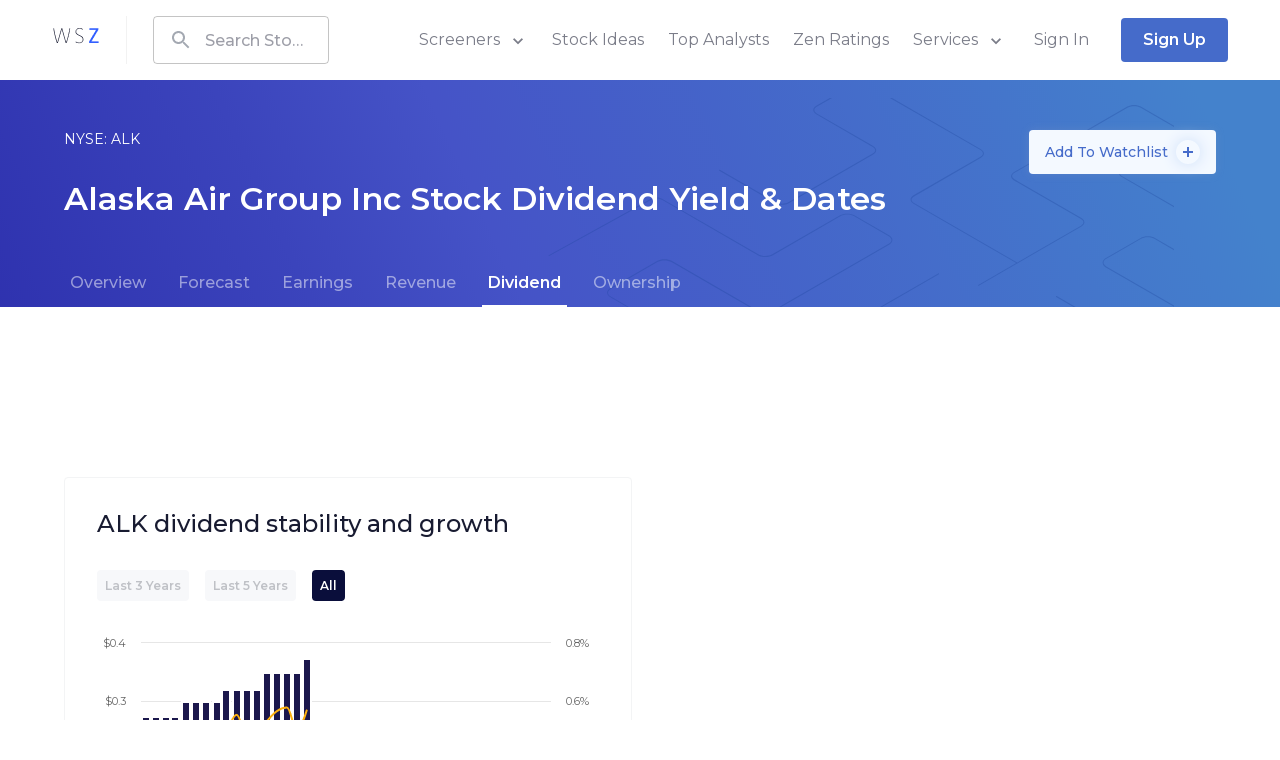

--- FILE ---
content_type: text/html; charset=utf-8
request_url: https://www.wallstreetzen.com/stocks/us/nyse/alk/dividends
body_size: 58368
content:
<!DOCTYPE html>
<html>
  <head>
    <title>ALK - Alaska Air Group Stock Dividend Date &amp; History 2026 | WallStreetZen</title>
<link rel="canonical" href="https://www.wallstreetzen.com/stocks/us/nyse/alk/dividends">
    <meta name="csrf-param" content="authenticity_token" />
<meta name="csrf-token" content="WICioS+yqZ/rc8TbQzKaJpMJo/6FhJVQNPvAkVacwAGc568bCbHhkkliNeYSlaYhNSSBGCKd0CQ2nDLdcROAAg==" />
    
    <meta name="viewport" content="minimum-scale=1, initial-scale=1, width=device-width" />
    <link rel="shortcut icon" href="/favicon.ico">
<link rel="icon" type="image/vnd.microsoft.icon" sizes="16x16 32x32 64x64" href="/favicon.ico">
<link rel="icon" type="image/png" sizes="196x196" href="/favicon-192.png">
<link rel="icon" type="image/png" sizes="160x160" href="/favicon-160.png">
<link rel="icon" type="image/png" sizes="96x96" href="/favicon-96.png">
<link rel="icon" type="image/png" sizes="64x64" href="/favicon-64.png">
<link rel="icon" type="image/png" sizes="32x32" href="/favicon-32.png">
<link rel="icon" type="image/png" sizes="16x16" href="/favicon-16.png">
<link rel="apple-touch-icon" href="/favicon-57.png">
<link rel="apple-touch-icon" sizes="114x114" href="/favicon-114.png">
<link rel="apple-touch-icon" sizes="72x72" href="/favicon-72.png">
<link rel="apple-touch-icon" sizes="144x144" href="/favicon-144.png">
<link rel="apple-touch-icon" sizes="60x60" href="/favicon-60.png">
<link rel="apple-touch-icon" sizes="120x120" href="/favicon-120.png">
<link rel="apple-touch-icon" sizes="76x76" href="/favicon-76.png">
<link rel="apple-touch-icon" sizes="152x152" href="/favicon-152.png">
<link rel="apple-touch-icon" sizes="180x180" href="/favicon-180.png">

      <script type="application/ld+json">
    {"@context":"http://schema.org","@type":"WebPage","headline":"ALK - Alaska Air Group Stock Dividend Date & History 2026","dateModified":"2026-01-17"}
  </script>

    <link rel="preconnect" href="https://fonts.googleapis.com">
    <link rel="preconnect" href="https://fonts.gstatic.com" crossorigin>
    <link href="https://fonts.googleapis.com/css2?family=Montserrat:wght@400;500;600;700;800&display=swap" rel="preload" as="style" onload="this.onload=null;this.rel='stylesheet'" media="all">
    <noscript><link rel="stylesheet" href="https://fonts.googleapis.com/css2?family=Montserrat:wght@400;500;600;700;800&display=swap" media="all"></noscript>
    
<script type="text/javascript">window.NREUM||(NREUM={});NREUM.info={"beacon":"bam.nr-data.net","errorBeacon":"bam.nr-data.net","licenseKey":"NRJS-7ef5af52e366ef421d0","applicationID":"995281021","transactionName":"Jl5YTUJcVV5dR01aWAhBV1dZVkodXFwUUFMAX1I=","queueTime":1,"applicationTime":59,"agent":""}</script>
<script type="text/javascript">(window.NREUM||(NREUM={})).init={ajax:{deny_list:["bam.nr-data.net"]},feature_flags:["soft_nav"]};(window.NREUM||(NREUM={})).loader_config={licenseKey:"NRJS-7ef5af52e366ef421d0",applicationID:"995281021",browserID:"1133991650"};;/*! For license information please see nr-loader-rum-1.308.0.min.js.LICENSE.txt */
(()=>{var e,t,r={163:(e,t,r)=>{"use strict";r.d(t,{j:()=>E});var n=r(384),i=r(1741);var a=r(2555);r(860).K7.genericEvents;const s="experimental.resources",o="register",c=e=>{if(!e||"string"!=typeof e)return!1;try{document.createDocumentFragment().querySelector(e)}catch{return!1}return!0};var d=r(2614),u=r(944),l=r(8122);const f="[data-nr-mask]",g=e=>(0,l.a)(e,(()=>{const e={feature_flags:[],experimental:{allow_registered_children:!1,resources:!1},mask_selector:"*",block_selector:"[data-nr-block]",mask_input_options:{color:!1,date:!1,"datetime-local":!1,email:!1,month:!1,number:!1,range:!1,search:!1,tel:!1,text:!1,time:!1,url:!1,week:!1,textarea:!1,select:!1,password:!0}};return{ajax:{deny_list:void 0,block_internal:!0,enabled:!0,autoStart:!0},api:{get allow_registered_children(){return e.feature_flags.includes(o)||e.experimental.allow_registered_children},set allow_registered_children(t){e.experimental.allow_registered_children=t},duplicate_registered_data:!1},browser_consent_mode:{enabled:!1},distributed_tracing:{enabled:void 0,exclude_newrelic_header:void 0,cors_use_newrelic_header:void 0,cors_use_tracecontext_headers:void 0,allowed_origins:void 0},get feature_flags(){return e.feature_flags},set feature_flags(t){e.feature_flags=t},generic_events:{enabled:!0,autoStart:!0},harvest:{interval:30},jserrors:{enabled:!0,autoStart:!0},logging:{enabled:!0,autoStart:!0},metrics:{enabled:!0,autoStart:!0},obfuscate:void 0,page_action:{enabled:!0},page_view_event:{enabled:!0,autoStart:!0},page_view_timing:{enabled:!0,autoStart:!0},performance:{capture_marks:!1,capture_measures:!1,capture_detail:!0,resources:{get enabled(){return e.feature_flags.includes(s)||e.experimental.resources},set enabled(t){e.experimental.resources=t},asset_types:[],first_party_domains:[],ignore_newrelic:!0}},privacy:{cookies_enabled:!0},proxy:{assets:void 0,beacon:void 0},session:{expiresMs:d.wk,inactiveMs:d.BB},session_replay:{autoStart:!0,enabled:!1,preload:!1,sampling_rate:10,error_sampling_rate:100,collect_fonts:!1,inline_images:!1,fix_stylesheets:!0,mask_all_inputs:!0,get mask_text_selector(){return e.mask_selector},set mask_text_selector(t){c(t)?e.mask_selector="".concat(t,",").concat(f):""===t||null===t?e.mask_selector=f:(0,u.R)(5,t)},get block_class(){return"nr-block"},get ignore_class(){return"nr-ignore"},get mask_text_class(){return"nr-mask"},get block_selector(){return e.block_selector},set block_selector(t){c(t)?e.block_selector+=",".concat(t):""!==t&&(0,u.R)(6,t)},get mask_input_options(){return e.mask_input_options},set mask_input_options(t){t&&"object"==typeof t?e.mask_input_options={...t,password:!0}:(0,u.R)(7,t)}},session_trace:{enabled:!0,autoStart:!0},soft_navigations:{enabled:!0,autoStart:!0},spa:{enabled:!0,autoStart:!0},ssl:void 0,user_actions:{enabled:!0,elementAttributes:["id","className","tagName","type"]}}})());var p=r(6154),m=r(9324);let h=0;const v={buildEnv:m.F3,distMethod:m.Xs,version:m.xv,originTime:p.WN},b={consented:!1},y={appMetadata:{},get consented(){return this.session?.state?.consent||b.consented},set consented(e){b.consented=e},customTransaction:void 0,denyList:void 0,disabled:!1,harvester:void 0,isolatedBacklog:!1,isRecording:!1,loaderType:void 0,maxBytes:3e4,obfuscator:void 0,onerror:void 0,ptid:void 0,releaseIds:{},session:void 0,timeKeeper:void 0,registeredEntities:[],jsAttributesMetadata:{bytes:0},get harvestCount(){return++h}},_=e=>{const t=(0,l.a)(e,y),r=Object.keys(v).reduce((e,t)=>(e[t]={value:v[t],writable:!1,configurable:!0,enumerable:!0},e),{});return Object.defineProperties(t,r)};var w=r(5701);const x=e=>{const t=e.startsWith("http");e+="/",r.p=t?e:"https://"+e};var R=r(7836),k=r(3241);const A={accountID:void 0,trustKey:void 0,agentID:void 0,licenseKey:void 0,applicationID:void 0,xpid:void 0},S=e=>(0,l.a)(e,A),T=new Set;function E(e,t={},r,s){let{init:o,info:c,loader_config:d,runtime:u={},exposed:l=!0}=t;if(!c){const e=(0,n.pV)();o=e.init,c=e.info,d=e.loader_config}e.init=g(o||{}),e.loader_config=S(d||{}),c.jsAttributes??={},p.bv&&(c.jsAttributes.isWorker=!0),e.info=(0,a.D)(c);const f=e.init,m=[c.beacon,c.errorBeacon];T.has(e.agentIdentifier)||(f.proxy.assets&&(x(f.proxy.assets),m.push(f.proxy.assets)),f.proxy.beacon&&m.push(f.proxy.beacon),e.beacons=[...m],function(e){const t=(0,n.pV)();Object.getOwnPropertyNames(i.W.prototype).forEach(r=>{const n=i.W.prototype[r];if("function"!=typeof n||"constructor"===n)return;let a=t[r];e[r]&&!1!==e.exposed&&"micro-agent"!==e.runtime?.loaderType&&(t[r]=(...t)=>{const n=e[r](...t);return a?a(...t):n})})}(e),(0,n.US)("activatedFeatures",w.B)),u.denyList=[...f.ajax.deny_list||[],...f.ajax.block_internal?m:[]],u.ptid=e.agentIdentifier,u.loaderType=r,e.runtime=_(u),T.has(e.agentIdentifier)||(e.ee=R.ee.get(e.agentIdentifier),e.exposed=l,(0,k.W)({agentIdentifier:e.agentIdentifier,drained:!!w.B?.[e.agentIdentifier],type:"lifecycle",name:"initialize",feature:void 0,data:e.config})),T.add(e.agentIdentifier)}},384:(e,t,r)=>{"use strict";r.d(t,{NT:()=>s,US:()=>u,Zm:()=>o,bQ:()=>d,dV:()=>c,pV:()=>l});var n=r(6154),i=r(1863),a=r(1910);const s={beacon:"bam.nr-data.net",errorBeacon:"bam.nr-data.net"};function o(){return n.gm.NREUM||(n.gm.NREUM={}),void 0===n.gm.newrelic&&(n.gm.newrelic=n.gm.NREUM),n.gm.NREUM}function c(){let e=o();return e.o||(e.o={ST:n.gm.setTimeout,SI:n.gm.setImmediate||n.gm.setInterval,CT:n.gm.clearTimeout,XHR:n.gm.XMLHttpRequest,REQ:n.gm.Request,EV:n.gm.Event,PR:n.gm.Promise,MO:n.gm.MutationObserver,FETCH:n.gm.fetch,WS:n.gm.WebSocket},(0,a.i)(...Object.values(e.o))),e}function d(e,t){let r=o();r.initializedAgents??={},t.initializedAt={ms:(0,i.t)(),date:new Date},r.initializedAgents[e]=t}function u(e,t){o()[e]=t}function l(){return function(){let e=o();const t=e.info||{};e.info={beacon:s.beacon,errorBeacon:s.errorBeacon,...t}}(),function(){let e=o();const t=e.init||{};e.init={...t}}(),c(),function(){let e=o();const t=e.loader_config||{};e.loader_config={...t}}(),o()}},782:(e,t,r)=>{"use strict";r.d(t,{T:()=>n});const n=r(860).K7.pageViewTiming},860:(e,t,r)=>{"use strict";r.d(t,{$J:()=>u,K7:()=>c,P3:()=>d,XX:()=>i,Yy:()=>o,df:()=>a,qY:()=>n,v4:()=>s});const n="events",i="jserrors",a="browser/blobs",s="rum",o="browser/logs",c={ajax:"ajax",genericEvents:"generic_events",jserrors:i,logging:"logging",metrics:"metrics",pageAction:"page_action",pageViewEvent:"page_view_event",pageViewTiming:"page_view_timing",sessionReplay:"session_replay",sessionTrace:"session_trace",softNav:"soft_navigations",spa:"spa"},d={[c.pageViewEvent]:1,[c.pageViewTiming]:2,[c.metrics]:3,[c.jserrors]:4,[c.spa]:5,[c.ajax]:6,[c.sessionTrace]:7,[c.softNav]:8,[c.sessionReplay]:9,[c.logging]:10,[c.genericEvents]:11},u={[c.pageViewEvent]:s,[c.pageViewTiming]:n,[c.ajax]:n,[c.spa]:n,[c.softNav]:n,[c.metrics]:i,[c.jserrors]:i,[c.sessionTrace]:a,[c.sessionReplay]:a,[c.logging]:o,[c.genericEvents]:"ins"}},944:(e,t,r)=>{"use strict";r.d(t,{R:()=>i});var n=r(3241);function i(e,t){"function"==typeof console.debug&&(console.debug("New Relic Warning: https://github.com/newrelic/newrelic-browser-agent/blob/main/docs/warning-codes.md#".concat(e),t),(0,n.W)({agentIdentifier:null,drained:null,type:"data",name:"warn",feature:"warn",data:{code:e,secondary:t}}))}},1687:(e,t,r)=>{"use strict";r.d(t,{Ak:()=>d,Ze:()=>f,x3:()=>u});var n=r(3241),i=r(7836),a=r(3606),s=r(860),o=r(2646);const c={};function d(e,t){const r={staged:!1,priority:s.P3[t]||0};l(e),c[e].get(t)||c[e].set(t,r)}function u(e,t){e&&c[e]&&(c[e].get(t)&&c[e].delete(t),p(e,t,!1),c[e].size&&g(e))}function l(e){if(!e)throw new Error("agentIdentifier required");c[e]||(c[e]=new Map)}function f(e="",t="feature",r=!1){if(l(e),!e||!c[e].get(t)||r)return p(e,t);c[e].get(t).staged=!0,g(e)}function g(e){const t=Array.from(c[e]);t.every(([e,t])=>t.staged)&&(t.sort((e,t)=>e[1].priority-t[1].priority),t.forEach(([t])=>{c[e].delete(t),p(e,t)}))}function p(e,t,r=!0){const s=e?i.ee.get(e):i.ee,c=a.i.handlers;if(!s.aborted&&s.backlog&&c){if((0,n.W)({agentIdentifier:e,type:"lifecycle",name:"drain",feature:t}),r){const e=s.backlog[t],r=c[t];if(r){for(let t=0;e&&t<e.length;++t)m(e[t],r);Object.entries(r).forEach(([e,t])=>{Object.values(t||{}).forEach(t=>{t[0]?.on&&t[0]?.context()instanceof o.y&&t[0].on(e,t[1])})})}}s.isolatedBacklog||delete c[t],s.backlog[t]=null,s.emit("drain-"+t,[])}}function m(e,t){var r=e[1];Object.values(t[r]||{}).forEach(t=>{var r=e[0];if(t[0]===r){var n=t[1],i=e[3],a=e[2];n.apply(i,a)}})}},1738:(e,t,r)=>{"use strict";r.d(t,{U:()=>g,Y:()=>f});var n=r(3241),i=r(9908),a=r(1863),s=r(944),o=r(5701),c=r(3969),d=r(8362),u=r(860),l=r(4261);function f(e,t,r,a){const f=a||r;!f||f[e]&&f[e]!==d.d.prototype[e]||(f[e]=function(){(0,i.p)(c.xV,["API/"+e+"/called"],void 0,u.K7.metrics,r.ee),(0,n.W)({agentIdentifier:r.agentIdentifier,drained:!!o.B?.[r.agentIdentifier],type:"data",name:"api",feature:l.Pl+e,data:{}});try{return t.apply(this,arguments)}catch(e){(0,s.R)(23,e)}})}function g(e,t,r,n,s){const o=e.info;null===r?delete o.jsAttributes[t]:o.jsAttributes[t]=r,(s||null===r)&&(0,i.p)(l.Pl+n,[(0,a.t)(),t,r],void 0,"session",e.ee)}},1741:(e,t,r)=>{"use strict";r.d(t,{W:()=>a});var n=r(944),i=r(4261);class a{#e(e,...t){if(this[e]!==a.prototype[e])return this[e](...t);(0,n.R)(35,e)}addPageAction(e,t){return this.#e(i.hG,e,t)}register(e){return this.#e(i.eY,e)}recordCustomEvent(e,t){return this.#e(i.fF,e,t)}setPageViewName(e,t){return this.#e(i.Fw,e,t)}setCustomAttribute(e,t,r){return this.#e(i.cD,e,t,r)}noticeError(e,t){return this.#e(i.o5,e,t)}setUserId(e,t=!1){return this.#e(i.Dl,e,t)}setApplicationVersion(e){return this.#e(i.nb,e)}setErrorHandler(e){return this.#e(i.bt,e)}addRelease(e,t){return this.#e(i.k6,e,t)}log(e,t){return this.#e(i.$9,e,t)}start(){return this.#e(i.d3)}finished(e){return this.#e(i.BL,e)}recordReplay(){return this.#e(i.CH)}pauseReplay(){return this.#e(i.Tb)}addToTrace(e){return this.#e(i.U2,e)}setCurrentRouteName(e){return this.#e(i.PA,e)}interaction(e){return this.#e(i.dT,e)}wrapLogger(e,t,r){return this.#e(i.Wb,e,t,r)}measure(e,t){return this.#e(i.V1,e,t)}consent(e){return this.#e(i.Pv,e)}}},1863:(e,t,r)=>{"use strict";function n(){return Math.floor(performance.now())}r.d(t,{t:()=>n})},1910:(e,t,r)=>{"use strict";r.d(t,{i:()=>a});var n=r(944);const i=new Map;function a(...e){return e.every(e=>{if(i.has(e))return i.get(e);const t="function"==typeof e?e.toString():"",r=t.includes("[native code]"),a=t.includes("nrWrapper");return r||a||(0,n.R)(64,e?.name||t),i.set(e,r),r})}},2555:(e,t,r)=>{"use strict";r.d(t,{D:()=>o,f:()=>s});var n=r(384),i=r(8122);const a={beacon:n.NT.beacon,errorBeacon:n.NT.errorBeacon,licenseKey:void 0,applicationID:void 0,sa:void 0,queueTime:void 0,applicationTime:void 0,ttGuid:void 0,user:void 0,account:void 0,product:void 0,extra:void 0,jsAttributes:{},userAttributes:void 0,atts:void 0,transactionName:void 0,tNamePlain:void 0};function s(e){try{return!!e.licenseKey&&!!e.errorBeacon&&!!e.applicationID}catch(e){return!1}}const o=e=>(0,i.a)(e,a)},2614:(e,t,r)=>{"use strict";r.d(t,{BB:()=>s,H3:()=>n,g:()=>d,iL:()=>c,tS:()=>o,uh:()=>i,wk:()=>a});const n="NRBA",i="SESSION",a=144e5,s=18e5,o={STARTED:"session-started",PAUSE:"session-pause",RESET:"session-reset",RESUME:"session-resume",UPDATE:"session-update"},c={SAME_TAB:"same-tab",CROSS_TAB:"cross-tab"},d={OFF:0,FULL:1,ERROR:2}},2646:(e,t,r)=>{"use strict";r.d(t,{y:()=>n});class n{constructor(e){this.contextId=e}}},2843:(e,t,r)=>{"use strict";r.d(t,{G:()=>a,u:()=>i});var n=r(3878);function i(e,t=!1,r,i){(0,n.DD)("visibilitychange",function(){if(t)return void("hidden"===document.visibilityState&&e());e(document.visibilityState)},r,i)}function a(e,t,r){(0,n.sp)("pagehide",e,t,r)}},3241:(e,t,r)=>{"use strict";r.d(t,{W:()=>a});var n=r(6154);const i="newrelic";function a(e={}){try{n.gm.dispatchEvent(new CustomEvent(i,{detail:e}))}catch(e){}}},3606:(e,t,r)=>{"use strict";r.d(t,{i:()=>a});var n=r(9908);a.on=s;var i=a.handlers={};function a(e,t,r,a){s(a||n.d,i,e,t,r)}function s(e,t,r,i,a){a||(a="feature"),e||(e=n.d);var s=t[a]=t[a]||{};(s[r]=s[r]||[]).push([e,i])}},3878:(e,t,r)=>{"use strict";function n(e,t){return{capture:e,passive:!1,signal:t}}function i(e,t,r=!1,i){window.addEventListener(e,t,n(r,i))}function a(e,t,r=!1,i){document.addEventListener(e,t,n(r,i))}r.d(t,{DD:()=>a,jT:()=>n,sp:()=>i})},3969:(e,t,r)=>{"use strict";r.d(t,{TZ:()=>n,XG:()=>o,rs:()=>i,xV:()=>s,z_:()=>a});const n=r(860).K7.metrics,i="sm",a="cm",s="storeSupportabilityMetrics",o="storeEventMetrics"},4234:(e,t,r)=>{"use strict";r.d(t,{W:()=>a});var n=r(7836),i=r(1687);class a{constructor(e,t){this.agentIdentifier=e,this.ee=n.ee.get(e),this.featureName=t,this.blocked=!1}deregisterDrain(){(0,i.x3)(this.agentIdentifier,this.featureName)}}},4261:(e,t,r)=>{"use strict";r.d(t,{$9:()=>d,BL:()=>o,CH:()=>g,Dl:()=>_,Fw:()=>y,PA:()=>h,Pl:()=>n,Pv:()=>k,Tb:()=>l,U2:()=>a,V1:()=>R,Wb:()=>x,bt:()=>b,cD:()=>v,d3:()=>w,dT:()=>c,eY:()=>p,fF:()=>f,hG:()=>i,k6:()=>s,nb:()=>m,o5:()=>u});const n="api-",i="addPageAction",a="addToTrace",s="addRelease",o="finished",c="interaction",d="log",u="noticeError",l="pauseReplay",f="recordCustomEvent",g="recordReplay",p="register",m="setApplicationVersion",h="setCurrentRouteName",v="setCustomAttribute",b="setErrorHandler",y="setPageViewName",_="setUserId",w="start",x="wrapLogger",R="measure",k="consent"},5289:(e,t,r)=>{"use strict";r.d(t,{GG:()=>s,Qr:()=>c,sB:()=>o});var n=r(3878),i=r(6389);function a(){return"undefined"==typeof document||"complete"===document.readyState}function s(e,t){if(a())return e();const r=(0,i.J)(e),s=setInterval(()=>{a()&&(clearInterval(s),r())},500);(0,n.sp)("load",r,t)}function o(e){if(a())return e();(0,n.DD)("DOMContentLoaded",e)}function c(e){if(a())return e();(0,n.sp)("popstate",e)}},5607:(e,t,r)=>{"use strict";r.d(t,{W:()=>n});const n=(0,r(9566).bz)()},5701:(e,t,r)=>{"use strict";r.d(t,{B:()=>a,t:()=>s});var n=r(3241);const i=new Set,a={};function s(e,t){const r=t.agentIdentifier;a[r]??={},e&&"object"==typeof e&&(i.has(r)||(t.ee.emit("rumresp",[e]),a[r]=e,i.add(r),(0,n.W)({agentIdentifier:r,loaded:!0,drained:!0,type:"lifecycle",name:"load",feature:void 0,data:e})))}},6154:(e,t,r)=>{"use strict";r.d(t,{OF:()=>c,RI:()=>i,WN:()=>u,bv:()=>a,eN:()=>l,gm:()=>s,mw:()=>o,sb:()=>d});var n=r(1863);const i="undefined"!=typeof window&&!!window.document,a="undefined"!=typeof WorkerGlobalScope&&("undefined"!=typeof self&&self instanceof WorkerGlobalScope&&self.navigator instanceof WorkerNavigator||"undefined"!=typeof globalThis&&globalThis instanceof WorkerGlobalScope&&globalThis.navigator instanceof WorkerNavigator),s=i?window:"undefined"!=typeof WorkerGlobalScope&&("undefined"!=typeof self&&self instanceof WorkerGlobalScope&&self||"undefined"!=typeof globalThis&&globalThis instanceof WorkerGlobalScope&&globalThis),o=Boolean("hidden"===s?.document?.visibilityState),c=/iPad|iPhone|iPod/.test(s.navigator?.userAgent),d=c&&"undefined"==typeof SharedWorker,u=((()=>{const e=s.navigator?.userAgent?.match(/Firefox[/\s](\d+\.\d+)/);Array.isArray(e)&&e.length>=2&&e[1]})(),Date.now()-(0,n.t)()),l=()=>"undefined"!=typeof PerformanceNavigationTiming&&s?.performance?.getEntriesByType("navigation")?.[0]?.responseStart},6389:(e,t,r)=>{"use strict";function n(e,t=500,r={}){const n=r?.leading||!1;let i;return(...r)=>{n&&void 0===i&&(e.apply(this,r),i=setTimeout(()=>{i=clearTimeout(i)},t)),n||(clearTimeout(i),i=setTimeout(()=>{e.apply(this,r)},t))}}function i(e){let t=!1;return(...r)=>{t||(t=!0,e.apply(this,r))}}r.d(t,{J:()=>i,s:()=>n})},6630:(e,t,r)=>{"use strict";r.d(t,{T:()=>n});const n=r(860).K7.pageViewEvent},7699:(e,t,r)=>{"use strict";r.d(t,{It:()=>a,KC:()=>o,No:()=>i,qh:()=>s});var n=r(860);const i=16e3,a=1e6,s="SESSION_ERROR",o={[n.K7.logging]:!0,[n.K7.genericEvents]:!1,[n.K7.jserrors]:!1,[n.K7.ajax]:!1}},7836:(e,t,r)=>{"use strict";r.d(t,{P:()=>o,ee:()=>c});var n=r(384),i=r(8990),a=r(2646),s=r(5607);const o="nr@context:".concat(s.W),c=function e(t,r){var n={},s={},u={},l=!1;try{l=16===r.length&&d.initializedAgents?.[r]?.runtime.isolatedBacklog}catch(e){}var f={on:p,addEventListener:p,removeEventListener:function(e,t){var r=n[e];if(!r)return;for(var i=0;i<r.length;i++)r[i]===t&&r.splice(i,1)},emit:function(e,r,n,i,a){!1!==a&&(a=!0);if(c.aborted&&!i)return;t&&a&&t.emit(e,r,n);var o=g(n);m(e).forEach(e=>{e.apply(o,r)});var d=v()[s[e]];d&&d.push([f,e,r,o]);return o},get:h,listeners:m,context:g,buffer:function(e,t){const r=v();if(t=t||"feature",f.aborted)return;Object.entries(e||{}).forEach(([e,n])=>{s[n]=t,t in r||(r[t]=[])})},abort:function(){f._aborted=!0,Object.keys(f.backlog).forEach(e=>{delete f.backlog[e]})},isBuffering:function(e){return!!v()[s[e]]},debugId:r,backlog:l?{}:t&&"object"==typeof t.backlog?t.backlog:{},isolatedBacklog:l};return Object.defineProperty(f,"aborted",{get:()=>{let e=f._aborted||!1;return e||(t&&(e=t.aborted),e)}}),f;function g(e){return e&&e instanceof a.y?e:e?(0,i.I)(e,o,()=>new a.y(o)):new a.y(o)}function p(e,t){n[e]=m(e).concat(t)}function m(e){return n[e]||[]}function h(t){return u[t]=u[t]||e(f,t)}function v(){return f.backlog}}(void 0,"globalEE"),d=(0,n.Zm)();d.ee||(d.ee=c)},8122:(e,t,r)=>{"use strict";r.d(t,{a:()=>i});var n=r(944);function i(e,t){try{if(!e||"object"!=typeof e)return(0,n.R)(3);if(!t||"object"!=typeof t)return(0,n.R)(4);const r=Object.create(Object.getPrototypeOf(t),Object.getOwnPropertyDescriptors(t)),a=0===Object.keys(r).length?e:r;for(let s in a)if(void 0!==e[s])try{if(null===e[s]){r[s]=null;continue}Array.isArray(e[s])&&Array.isArray(t[s])?r[s]=Array.from(new Set([...e[s],...t[s]])):"object"==typeof e[s]&&"object"==typeof t[s]?r[s]=i(e[s],t[s]):r[s]=e[s]}catch(e){r[s]||(0,n.R)(1,e)}return r}catch(e){(0,n.R)(2,e)}}},8362:(e,t,r)=>{"use strict";r.d(t,{d:()=>a});var n=r(9566),i=r(1741);class a extends i.W{agentIdentifier=(0,n.LA)(16)}},8374:(e,t,r)=>{r.nc=(()=>{try{return document?.currentScript?.nonce}catch(e){}return""})()},8990:(e,t,r)=>{"use strict";r.d(t,{I:()=>i});var n=Object.prototype.hasOwnProperty;function i(e,t,r){if(n.call(e,t))return e[t];var i=r();if(Object.defineProperty&&Object.keys)try{return Object.defineProperty(e,t,{value:i,writable:!0,enumerable:!1}),i}catch(e){}return e[t]=i,i}},9324:(e,t,r)=>{"use strict";r.d(t,{F3:()=>i,Xs:()=>a,xv:()=>n});const n="1.308.0",i="PROD",a="CDN"},9566:(e,t,r)=>{"use strict";r.d(t,{LA:()=>o,bz:()=>s});var n=r(6154);const i="xxxxxxxx-xxxx-4xxx-yxxx-xxxxxxxxxxxx";function a(e,t){return e?15&e[t]:16*Math.random()|0}function s(){const e=n.gm?.crypto||n.gm?.msCrypto;let t,r=0;return e&&e.getRandomValues&&(t=e.getRandomValues(new Uint8Array(30))),i.split("").map(e=>"x"===e?a(t,r++).toString(16):"y"===e?(3&a()|8).toString(16):e).join("")}function o(e){const t=n.gm?.crypto||n.gm?.msCrypto;let r,i=0;t&&t.getRandomValues&&(r=t.getRandomValues(new Uint8Array(e)));const s=[];for(var o=0;o<e;o++)s.push(a(r,i++).toString(16));return s.join("")}},9908:(e,t,r)=>{"use strict";r.d(t,{d:()=>n,p:()=>i});var n=r(7836).ee.get("handle");function i(e,t,r,i,a){a?(a.buffer([e],i),a.emit(e,t,r)):(n.buffer([e],i),n.emit(e,t,r))}}},n={};function i(e){var t=n[e];if(void 0!==t)return t.exports;var a=n[e]={exports:{}};return r[e](a,a.exports,i),a.exports}i.m=r,i.d=(e,t)=>{for(var r in t)i.o(t,r)&&!i.o(e,r)&&Object.defineProperty(e,r,{enumerable:!0,get:t[r]})},i.f={},i.e=e=>Promise.all(Object.keys(i.f).reduce((t,r)=>(i.f[r](e,t),t),[])),i.u=e=>"nr-rum-1.308.0.min.js",i.o=(e,t)=>Object.prototype.hasOwnProperty.call(e,t),e={},t="NRBA-1.308.0.PROD:",i.l=(r,n,a,s)=>{if(e[r])e[r].push(n);else{var o,c;if(void 0!==a)for(var d=document.getElementsByTagName("script"),u=0;u<d.length;u++){var l=d[u];if(l.getAttribute("src")==r||l.getAttribute("data-webpack")==t+a){o=l;break}}if(!o){c=!0;var f={296:"sha512-+MIMDsOcckGXa1EdWHqFNv7P+JUkd5kQwCBr3KE6uCvnsBNUrdSt4a/3/L4j4TxtnaMNjHpza2/erNQbpacJQA=="};(o=document.createElement("script")).charset="utf-8",i.nc&&o.setAttribute("nonce",i.nc),o.setAttribute("data-webpack",t+a),o.src=r,0!==o.src.indexOf(window.location.origin+"/")&&(o.crossOrigin="anonymous"),f[s]&&(o.integrity=f[s])}e[r]=[n];var g=(t,n)=>{o.onerror=o.onload=null,clearTimeout(p);var i=e[r];if(delete e[r],o.parentNode&&o.parentNode.removeChild(o),i&&i.forEach(e=>e(n)),t)return t(n)},p=setTimeout(g.bind(null,void 0,{type:"timeout",target:o}),12e4);o.onerror=g.bind(null,o.onerror),o.onload=g.bind(null,o.onload),c&&document.head.appendChild(o)}},i.r=e=>{"undefined"!=typeof Symbol&&Symbol.toStringTag&&Object.defineProperty(e,Symbol.toStringTag,{value:"Module"}),Object.defineProperty(e,"__esModule",{value:!0})},i.p="https://js-agent.newrelic.com/",(()=>{var e={374:0,840:0};i.f.j=(t,r)=>{var n=i.o(e,t)?e[t]:void 0;if(0!==n)if(n)r.push(n[2]);else{var a=new Promise((r,i)=>n=e[t]=[r,i]);r.push(n[2]=a);var s=i.p+i.u(t),o=new Error;i.l(s,r=>{if(i.o(e,t)&&(0!==(n=e[t])&&(e[t]=void 0),n)){var a=r&&("load"===r.type?"missing":r.type),s=r&&r.target&&r.target.src;o.message="Loading chunk "+t+" failed: ("+a+": "+s+")",o.name="ChunkLoadError",o.type=a,o.request=s,n[1](o)}},"chunk-"+t,t)}};var t=(t,r)=>{var n,a,[s,o,c]=r,d=0;if(s.some(t=>0!==e[t])){for(n in o)i.o(o,n)&&(i.m[n]=o[n]);if(c)c(i)}for(t&&t(r);d<s.length;d++)a=s[d],i.o(e,a)&&e[a]&&e[a][0](),e[a]=0},r=self["webpackChunk:NRBA-1.308.0.PROD"]=self["webpackChunk:NRBA-1.308.0.PROD"]||[];r.forEach(t.bind(null,0)),r.push=t.bind(null,r.push.bind(r))})(),(()=>{"use strict";i(8374);var e=i(8362),t=i(860);const r=Object.values(t.K7);var n=i(163);var a=i(9908),s=i(1863),o=i(4261),c=i(1738);var d=i(1687),u=i(4234),l=i(5289),f=i(6154),g=i(944),p=i(384);const m=e=>f.RI&&!0===e?.privacy.cookies_enabled;function h(e){return!!(0,p.dV)().o.MO&&m(e)&&!0===e?.session_trace.enabled}var v=i(6389),b=i(7699);class y extends u.W{constructor(e,t){super(e.agentIdentifier,t),this.agentRef=e,this.abortHandler=void 0,this.featAggregate=void 0,this.loadedSuccessfully=void 0,this.onAggregateImported=new Promise(e=>{this.loadedSuccessfully=e}),this.deferred=Promise.resolve(),!1===e.init[this.featureName].autoStart?this.deferred=new Promise((t,r)=>{this.ee.on("manual-start-all",(0,v.J)(()=>{(0,d.Ak)(e.agentIdentifier,this.featureName),t()}))}):(0,d.Ak)(e.agentIdentifier,t)}importAggregator(e,t,r={}){if(this.featAggregate)return;const n=async()=>{let n;await this.deferred;try{if(m(e.init)){const{setupAgentSession:t}=await i.e(296).then(i.bind(i,3305));n=t(e)}}catch(e){(0,g.R)(20,e),this.ee.emit("internal-error",[e]),(0,a.p)(b.qh,[e],void 0,this.featureName,this.ee)}try{if(!this.#t(this.featureName,n,e.init))return(0,d.Ze)(this.agentIdentifier,this.featureName),void this.loadedSuccessfully(!1);const{Aggregate:i}=await t();this.featAggregate=new i(e,r),e.runtime.harvester.initializedAggregates.push(this.featAggregate),this.loadedSuccessfully(!0)}catch(e){(0,g.R)(34,e),this.abortHandler?.(),(0,d.Ze)(this.agentIdentifier,this.featureName,!0),this.loadedSuccessfully(!1),this.ee&&this.ee.abort()}};f.RI?(0,l.GG)(()=>n(),!0):n()}#t(e,r,n){if(this.blocked)return!1;switch(e){case t.K7.sessionReplay:return h(n)&&!!r;case t.K7.sessionTrace:return!!r;default:return!0}}}var _=i(6630),w=i(2614),x=i(3241);class R extends y{static featureName=_.T;constructor(e){var t;super(e,_.T),this.setupInspectionEvents(e.agentIdentifier),t=e,(0,c.Y)(o.Fw,function(e,r){"string"==typeof e&&("/"!==e.charAt(0)&&(e="/"+e),t.runtime.customTransaction=(r||"http://custom.transaction")+e,(0,a.p)(o.Pl+o.Fw,[(0,s.t)()],void 0,void 0,t.ee))},t),this.importAggregator(e,()=>i.e(296).then(i.bind(i,3943)))}setupInspectionEvents(e){const t=(t,r)=>{t&&(0,x.W)({agentIdentifier:e,timeStamp:t.timeStamp,loaded:"complete"===t.target.readyState,type:"window",name:r,data:t.target.location+""})};(0,l.sB)(e=>{t(e,"DOMContentLoaded")}),(0,l.GG)(e=>{t(e,"load")}),(0,l.Qr)(e=>{t(e,"navigate")}),this.ee.on(w.tS.UPDATE,(t,r)=>{(0,x.W)({agentIdentifier:e,type:"lifecycle",name:"session",data:r})})}}class k extends e.d{constructor(e){var t;(super(),f.gm)?(this.features={},(0,p.bQ)(this.agentIdentifier,this),this.desiredFeatures=new Set(e.features||[]),this.desiredFeatures.add(R),(0,n.j)(this,e,e.loaderType||"agent"),t=this,(0,c.Y)(o.cD,function(e,r,n=!1){if("string"==typeof e){if(["string","number","boolean"].includes(typeof r)||null===r)return(0,c.U)(t,e,r,o.cD,n);(0,g.R)(40,typeof r)}else(0,g.R)(39,typeof e)},t),function(e){(0,c.Y)(o.Dl,function(t,r=!1){if("string"!=typeof t&&null!==t)return void(0,g.R)(41,typeof t);const n=e.info.jsAttributes["enduser.id"];r&&null!=n&&n!==t?(0,a.p)(o.Pl+"setUserIdAndResetSession",[t],void 0,"session",e.ee):(0,c.U)(e,"enduser.id",t,o.Dl,!0)},e)}(this),function(e){(0,c.Y)(o.nb,function(t){if("string"==typeof t||null===t)return(0,c.U)(e,"application.version",t,o.nb,!1);(0,g.R)(42,typeof t)},e)}(this),function(e){(0,c.Y)(o.d3,function(){e.ee.emit("manual-start-all")},e)}(this),function(e){(0,c.Y)(o.Pv,function(t=!0){if("boolean"==typeof t){if((0,a.p)(o.Pl+o.Pv,[t],void 0,"session",e.ee),e.runtime.consented=t,t){const t=e.features.page_view_event;t.onAggregateImported.then(e=>{const r=t.featAggregate;e&&!r.sentRum&&r.sendRum()})}}else(0,g.R)(65,typeof t)},e)}(this),this.run()):(0,g.R)(21)}get config(){return{info:this.info,init:this.init,loader_config:this.loader_config,runtime:this.runtime}}get api(){return this}run(){try{const e=function(e){const t={};return r.forEach(r=>{t[r]=!!e[r]?.enabled}),t}(this.init),n=[...this.desiredFeatures];n.sort((e,r)=>t.P3[e.featureName]-t.P3[r.featureName]),n.forEach(r=>{if(!e[r.featureName]&&r.featureName!==t.K7.pageViewEvent)return;if(r.featureName===t.K7.spa)return void(0,g.R)(67);const n=function(e){switch(e){case t.K7.ajax:return[t.K7.jserrors];case t.K7.sessionTrace:return[t.K7.ajax,t.K7.pageViewEvent];case t.K7.sessionReplay:return[t.K7.sessionTrace];case t.K7.pageViewTiming:return[t.K7.pageViewEvent];default:return[]}}(r.featureName).filter(e=>!(e in this.features));n.length>0&&(0,g.R)(36,{targetFeature:r.featureName,missingDependencies:n}),this.features[r.featureName]=new r(this)})}catch(e){(0,g.R)(22,e);for(const e in this.features)this.features[e].abortHandler?.();const t=(0,p.Zm)();delete t.initializedAgents[this.agentIdentifier]?.features,delete this.sharedAggregator;return t.ee.get(this.agentIdentifier).abort(),!1}}}var A=i(2843),S=i(782);class T extends y{static featureName=S.T;constructor(e){super(e,S.T),f.RI&&((0,A.u)(()=>(0,a.p)("docHidden",[(0,s.t)()],void 0,S.T,this.ee),!0),(0,A.G)(()=>(0,a.p)("winPagehide",[(0,s.t)()],void 0,S.T,this.ee)),this.importAggregator(e,()=>i.e(296).then(i.bind(i,2117))))}}var E=i(3969);class I extends y{static featureName=E.TZ;constructor(e){super(e,E.TZ),f.RI&&document.addEventListener("securitypolicyviolation",e=>{(0,a.p)(E.xV,["Generic/CSPViolation/Detected"],void 0,this.featureName,this.ee)}),this.importAggregator(e,()=>i.e(296).then(i.bind(i,9623)))}}new k({features:[R,T,I],loaderType:"lite"})})()})();</script>
    
    <script>
  // Update target element based on head structure - this is just a rough target
  const targetEl = document.getElementsByTagName('noscript')[0];
  const headEl = document.getElementsByTagName('head')[0];
  const headObserver = new MutationObserver(function(mutations) {
    mutations.forEach(function(mutation) {
      mutation.addedNodes.forEach(function(node) {
        // skip check if last element
        if (node.nextElementSibling === null) return;

        // move if above target element
        let prevEl = node.previousElementSibling;
        while (prevEl !== null) {
          if (prevEl === targetEl) {
            break;
          }
          prevEl = prevEl.previousElementSibling;
        }
        // couldn't find target element, i.e., target is after added node
        if (prevEl === null) {
          // move to bottom of head; keep same parent just in case
          headEl.appendChild(node);
        }
      });
    });
  });
  headObserver.observe(headEl, {
      childList: true
  });
  var htmlEl = document.getElementsByTagName('html')[0];
  var htmlObserver = new MutationObserver(function(mutations) {
    mutations.forEach(function(mutation) {
      mutation.addedNodes.forEach(function(node) {
          // limit check to scripts
          if (node.localName !== 'script') return;

          // skip check if last element
          if (node.nextElementSibling === null) return;

          // move if above head
          let prevEl = node.previousElementSibling;
          while (prevEl !== null) {
            if (prevEl === headEl) {
              break;
            }
            prevEl = prevEl.previousElementSibling;
          }
          // couldn't find head element, i.e., head is after added node
          if (prevEl === null) {
            // move to bottom of html; keep same parent just in case
            htmlEl.appendChild(node);
          }
      });
    });
  });
  htmlObserver.observe(htmlEl, {
      childList: true
  });
</script>
<script>
window.passiveSupported = false;

try {
  const options = {
    get passive() { // This function will be called when the browser
                    //   attempts to access the passive property.
      window.passiveSupported = true;
      return false;
    }
  };

  window.addEventListener("test", null, options);
  window.removeEventListener("test", null, options);
} catch(err) {
  window.passiveSupported = false;
}
</script>

<script>
var _rollbarConfig = {
  accessToken: "bd12c776bc774c6682229be0406196ff",
  captureUncaught: true,
  captureUnhandledRejections: true,
  logLevel: 'error',
  enabled: true,
  hostSafeList: ["www.wallstreetzen.com", "wallstreetzen.com"],
  hostBlockList: ["yieldmo.com", "flashtalking.com", "p.ad.gt", "translated.turbopages.org", "sharethrough.com", "adlightning.com", "browsiprod.com", "ay.delivery"],
  payload: {
    environment: "production",
    client: {
      javascript: {
        source_map_enabled: true,
        code_version: "ae9a761cfddffd02e66a181725a300341d40ce69",
        guess_uncaught_frames: true,
      },
    },
  },
  ignoredMessages: [
    // push notification/service work errors
    "Registration failed - ",
    "User denied permission to use the Push API",
    "Failed to register a ServiceWorker",
    "NotAllowedError",
    "Script error", // https://docs.rollbar.com/docs/unknown-script-error
  ],
  checkIgnore: function(isUncaught, args, payload) {
    if (window.navigator && window.navigator.userAgent) {
      if (window.navigator.userAgent.indexOf('Yahoo! Slurp') !== -1) {
        return true;
      }
    }

    return false;
  },
};
var rollbarLoaded = false;
var rollbarListenerOptions = window.passiveSupported ? { passive: true, once: true } : false;

function loadRollbar() {
  if (rollbarLoaded) return;
  rollbarLoaded = true;

  window.removeEventListener('scroll', loadRollbar, rollbarListenerOptions);
  window.removeEventListener('touchstart', loadRollbar, rollbarListenerOptions);
  window.removeEventListener('mousedown', loadRollbar, rollbarListenerOptions);

  setTimeout(function() {
    // Rollbar Snippet
    !function(r){var e={};function o(n){if(e[n])return e[n].exports;var t=e[n]={i:n,l:!1,exports:{}};return r[n].call(t.exports,t,t.exports,o),t.l=!0,t.exports}o.m=r,o.c=e,o.d=function(r,e,n){o.o(r,e)||Object.defineProperty(r,e,{enumerable:!0,get:n})},o.r=function(r){"undefined"!=typeof Symbol&&Symbol.toStringTag&&Object.defineProperty(r,Symbol.toStringTag,{value:"Module"}),Object.defineProperty(r,"__esModule",{value:!0})},o.t=function(r,e){if(1&e&&(r=o(r)),8&e)return r;if(4&e&&"object"==typeof r&&r&&r.__esModule)return r;var n=Object.create(null);if(o.r(n),Object.defineProperty(n,"default",{enumerable:!0,value:r}),2&e&&"string"!=typeof r)for(var t in r)o.d(n,t,function(e){return r[e]}.bind(null,t));return n},o.n=function(r){var e=r&&r.__esModule?function(){return r.default}:function(){return r};return o.d(e,"a",e),e},o.o=function(r,e){return Object.prototype.hasOwnProperty.call(r,e)},o.p="",o(o.s=0)}([function(r,e,o){"use strict";var n=o(1),t=o(4);_rollbarConfig=_rollbarConfig||{},_rollbarConfig.rollbarJsUrl=_rollbarConfig.rollbarJsUrl||"https://cdn.rollbar.com/rollbarjs/refs/tags/v2.26.4/rollbar.min.js",_rollbarConfig.async=void 0===_rollbarConfig.async||_rollbarConfig.async;var a=n.setupShim(window,_rollbarConfig),l=t(_rollbarConfig);window.rollbar=n.Rollbar,a.loadFull(window,document,!_rollbarConfig.async,_rollbarConfig,l)},function(r,e,o){"use strict";var n=o(2);function t(r){return function(){try{return r.apply(this,arguments)}catch(r){try{console.error("[Rollbar]: Internal error",r)}catch(r){}}}}var a=0;function l(r,e){this.options=r,this._rollbarOldOnError=null;var o=a++;this.shimId=function(){return o},"undefined"!=typeof window&&window._rollbarShims&&(window._rollbarShims[o]={handler:e,messages:[]})}var i=o(3),s=function(r,e){return new l(r,e)},d=function(r){return new i(s,r)};function c(r){return t((function(){var e=this,o=Array.prototype.slice.call(arguments,0),n={shim:e,method:r,args:o,ts:new Date};window._rollbarShims[this.shimId()].messages.push(n)}))}l.prototype.loadFull=function(r,e,o,n,a){var l=!1,i=e.createElement("script"),s=e.getElementsByTagName("script")[0],d=s.parentNode;i.crossOrigin="",i.src=n.rollbarJsUrl,o||(i.async=!0),i.onload=i.onreadystatechange=t((function(){if(!(l||this.readyState&&"loaded"!==this.readyState&&"complete"!==this.readyState)){i.onload=i.onreadystatechange=null;try{d.removeChild(i)}catch(r){}l=!0,function(){var e;if(void 0===r._rollbarDidLoad){e=new Error("rollbar.js did not load");for(var o,n,t,l,i=0;o=r._rollbarShims[i++];)for(o=o.messages||[];n=o.shift();)for(t=n.args||[],i=0;i<t.length;++i)if("function"==typeof(l=t[i])){l(e);break}}"function"==typeof a&&a(e)}()}})),d.insertBefore(i,s.nextSibling)},l.prototype.wrap=function(r,e,o){try{var n;if(n="function"==typeof e?e:function(){return e||{}},"function"!=typeof r)return r;if(r._isWrap)return r;if(!r._rollbar_wrapped&&(r._rollbar_wrapped=function(){o&&"function"==typeof o&&o.apply(this,arguments);try{return r.apply(this,arguments)}catch(o){var e=o;throw e&&("string"==typeof e&&(e=new String(e)),e._rollbarContext=n()||{},e._rollbarContext._wrappedSource=r.toString(),window._rollbarWrappedError=e),e}},r._rollbar_wrapped._isWrap=!0,r.hasOwnProperty))for(var t in r)r.hasOwnProperty(t)&&(r._rollbar_wrapped[t]=r[t]);return r._rollbar_wrapped}catch(e){return r}};for(var u="log,debug,info,warn,warning,error,critical,global,configure,handleUncaughtException,handleAnonymousErrors,handleUnhandledRejection,captureEvent,captureDomContentLoaded,captureLoad".split(","),p=0;p<u.length;++p)l.prototype[u[p]]=c(u[p]);r.exports={setupShim:function(r,e){if(r){var o=e.globalAlias||"Rollbar";if("object"==typeof r[o])return r[o];r._rollbarShims={},r._rollbarWrappedError=null;var a=new d(e);return t((function(){e.captureUncaught&&(a._rollbarOldOnError=r.onerror,n.captureUncaughtExceptions(r,a,!0),e.wrapGlobalEventHandlers&&n.wrapGlobals(r,a,!0)),e.captureUnhandledRejections&&n.captureUnhandledRejections(r,a,!0);var t=e.autoInstrument;return!1!==e.enabled&&(void 0===t||!0===t||"object"==typeof t&&t.network)&&r.addEventListener&&(r.addEventListener("load",a.captureLoad.bind(a)),r.addEventListener("DOMContentLoaded",a.captureDomContentLoaded.bind(a))),r[o]=a,a}))()}},Rollbar:d}},function(r,e,o){"use strict";function n(r,e,o,n){r._rollbarWrappedError&&(n[4]||(n[4]=r._rollbarWrappedError),n[5]||(n[5]=r._rollbarWrappedError._rollbarContext),r._rollbarWrappedError=null);var t=e.handleUncaughtException.apply(e,n);o&&o.apply(r,n),"anonymous"===t&&(e.anonymousErrorsPending+=1)}function t(r,e,o){if(e.hasOwnProperty&&e.hasOwnProperty("addEventListener")){for(var n=e.addEventListener;n._rollbarOldAdd&&n.belongsToShim;)n=n._rollbarOldAdd;var t=function(e,o,t){n.call(this,e,r.wrap(o),t)};t._rollbarOldAdd=n,t.belongsToShim=o,e.addEventListener=t;for(var a=e.removeEventListener;a._rollbarOldRemove&&a.belongsToShim;)a=a._rollbarOldRemove;var l=function(r,e,o){a.call(this,r,e&&e._rollbar_wrapped||e,o)};l._rollbarOldRemove=a,l.belongsToShim=o,e.removeEventListener=l}}r.exports={captureUncaughtExceptions:function(r,e,o){if(r){var t;if("function"==typeof e._rollbarOldOnError)t=e._rollbarOldOnError;else if(r.onerror){for(t=r.onerror;t._rollbarOldOnError;)t=t._rollbarOldOnError;e._rollbarOldOnError=t}e.handleAnonymousErrors();var a=function(){var o=Array.prototype.slice.call(arguments,0);n(r,e,t,o)};o&&(a._rollbarOldOnError=t),r.onerror=a}},captureUnhandledRejections:function(r,e,o){if(r){"function"==typeof r._rollbarURH&&r._rollbarURH.belongsToShim&&r.removeEventListener("unhandledrejection",r._rollbarURH);var n=function(r){var o,n,t;try{o=r.reason}catch(r){o=void 0}try{n=r.promise}catch(r){n="[unhandledrejection] error getting `promise` from event"}try{t=r.detail,!o&&t&&(o=t.reason,n=t.promise)}catch(r){}o||(o="[unhandledrejection] error getting `reason` from event"),e&&e.handleUnhandledRejection&&e.handleUnhandledRejection(o,n)};n.belongsToShim=o,r._rollbarURH=n,r.addEventListener("unhandledrejection",n)}},wrapGlobals:function(r,e,o){if(r){var n,a,l="EventTarget,Window,Node,ApplicationCache,AudioTrackList,ChannelMergerNode,CryptoOperation,EventSource,FileReader,HTMLUnknownElement,IDBDatabase,IDBRequest,IDBTransaction,KeyOperation,MediaController,MessagePort,ModalWindow,Notification,SVGElementInstance,Screen,TextTrack,TextTrackCue,TextTrackList,WebSocket,WebSocketWorker,Worker,XMLHttpRequest,XMLHttpRequestEventTarget,XMLHttpRequestUpload".split(",");for(n=0;n<l.length;++n)r[a=l[n]]&&r[a].prototype&&t(e,r[a].prototype,o)}}}},function(r,e,o){"use strict";function n(r,e){this.impl=r(e,this),this.options=e,function(r){for(var e=function(r){return function(){var e=Array.prototype.slice.call(arguments,0);if(this.impl[r])return this.impl[r].apply(this.impl,e)}},o="log,debug,info,warn,warning,error,critical,global,configure,handleUncaughtException,handleAnonymousErrors,handleUnhandledRejection,_createItem,wrap,loadFull,shimId,captureEvent,captureDomContentLoaded,captureLoad".split(","),n=0;n<o.length;n++)r[o[n]]=e(o[n])}(n.prototype)}n.prototype._swapAndProcessMessages=function(r,e){var o,n,t;for(this.impl=r(this.options);o=e.shift();)n=o.method,t=o.args,this[n]&&"function"==typeof this[n]&&("captureDomContentLoaded"===n||"captureLoad"===n?this[n].apply(this,[t[0],o.ts]):this[n].apply(this,t));return this},r.exports=n},function(r,e,o){"use strict";r.exports=function(r){return function(e){if(!e&&!window._rollbarInitialized){for(var o,n,t=(r=r||{}).globalAlias||"Rollbar",a=window.rollbar,l=function(r){return new a(r)},i=0;o=window._rollbarShims[i++];)n||(n=o.handler),o.handler._swapAndProcessMessages(l,o.messages);window[t]=n,window._rollbarInitialized=!0}}}}]);
    // End Rollbar Snippet

  }, 500);
}

window.addEventListener('scroll', loadRollbar, rollbarListenerOptions);
window.addEventListener('touchstart', loadRollbar, rollbarListenerOptions);
window.addEventListener('mousedown', loadRollbar, rollbarListenerOptions);

window.loadRollbar = loadRollbar;
</script>

<!-- Mixpanel -->
<script type="text/javascript">
  const MIXPANEL_CUSTOM_LIB_URL = "https://mixpanel.wallstreetzen.com/libs/mixpanel-2-latest.min.js";
  (function (f, b) { if (!b.__SV) { var e, g, i, h; window.mixpanel = b; b._i = []; b.init = function (e, f, c) { function g(a, d) { var b = d.split("."); 2 == b.length && ((a = a[b[0]]), (d = b[1])); a[d] = function () { a.push([d].concat(Array.prototype.slice.call(arguments, 0))); }; } var a = b; "undefined" !== typeof c ? (a = b[c] = []) : (c = "mixpanel"); a.people = a.people || []; a.toString = function (a) { var d = "mixpanel"; "mixpanel" !== c && (d += "." + c); a || (d += " (stub)"); return d; }; a.people.toString = function () { return a.toString(1) + ".people (stub)"; }; i = "disable time_event track track_pageview track_links track_forms track_with_groups add_group set_group remove_group register register_once alias unregister identify name_tag set_config reset opt_in_tracking opt_out_tracking has_opted_in_tracking has_opted_out_tracking clear_opt_in_out_tracking start_batch_senders people.set people.set_once people.unset people.increment people.append people.union people.track_charge people.clear_charges people.delete_user people.remove".split( " "); for (h = 0; h < i.length; h++) g(a, i[h]); var j = "set set_once union unset remove delete".split(" "); a.get_group = function () { function b(c) { d[c] = function () { call2_args = arguments; call2 = [c].concat(Array.prototype.slice.call(call2_args, 0)); a.push([e, call2]); }; } for ( var d = {}, e = ["get_group"].concat( Array.prototype.slice.call(arguments, 0)), c = 0; c < j.length; c++) b(j[c]); return d; }; b._i.push([e, f, c]); }; b.__SV = 1.2; e = f.createElement("script"); e.type = "text/javascript"; e.async = !0; e.src = "undefined" !== typeof MIXPANEL_CUSTOM_LIB_URL ? MIXPANEL_CUSTOM_LIB_URL : "file:" === f.location.protocol && "//cdn.mxpnl.com/libs/mixpanel-2-latest.min.js".match(/^\/\//) ? "https://cdn.mxpnl.com/libs/mixpanel-2-latest.min.js" : "//cdn.mxpnl.com/libs/mixpanel-2-latest.min.js"; g = f.getElementsByTagName("script")[0]; g.parentNode.insertBefore(e, g.nextSibling); } })(document, window.mixpanel || []);
  mixpanel.init('b85c3847f0747a517c100b78099c5860', {
      api_host: 'https://mixpanel.wallstreetzen.com',
    debug: false,
    ignore_dnt: false,
    track_pageview: "url-with-path-and-query-string",
    stop_utm_persistence: true,
    loaded: onMixpanelLoad,
  });

  function onMixpanelLoad() {
  }
</script>

<script async src="https://www.googletagmanager.com/gtag/js?id=G-TSVBT6E5PG"></script>
<script>
  window.dataLayer = window.dataLayer || [];
  function gtag(){dataLayer.push(arguments);}
  gtag('js', new Date());

  const config = {
    'linker': {
      'domains': ['wallstreetzen.kinsta.cloud']
    },
    'user_id': '' || null,
    'page_path': location.pathname + location.search + location.hash,
  };

  gtag('config', 'G-TSVBT6E5PG', config);


</script>

<!-- Google Tag Manager -->
<script>(function(w,d,s,l,i){w[l]=w[l]||[];w[l].push({'gtm.start':
new Date().getTime(),event:'gtm.js'});var f=d.getElementsByTagName(s)[0],
j=d.createElement(s),dl=l!='dataLayer'?'&l='+l:'';j.async=true;j.src=
'https://www.googletagmanager.com/gtm.js?id='+i+dl;f.parentNode.insertBefore(j,f.nextSibling);
})(window,document,'script','dataLayer','GTM-WJ988M2');</script>
<!-- End Google Tag Manager -->
<script async src="https://www.googleoptimize.com/optimize.js?id=OPT-5HWRGV6"></script>

<script type="text/javascript">
var _cio = _cio || [];

var cioLoaded = false;
var cioListenerOptions = window.passiveSupported ? { passive: true, once: true } : false;

function loadCio() {
  if (cioLoaded) return;
  cioLoaded = true;

  window.removeEventListener('scroll', loadCio, cioListenerOptions);
  window.removeEventListener('touchstart', loadCio, cioListenerOptions);
  window.removeEventListener('mousedown', loadCio, cioListenerOptions);

  setTimeout(function() {
    // Start customer.io script
    // https://customer.io/docs/sdk/web/getting-started/
    (function() {
        var a,b,c;a=function(f){return function(){_cio.push([f].
        concat(Array.prototype.slice.call(arguments,0)))}};b=["load","identify",
        "sidentify","track","page","on","off"];for(c=0;c<b.length;c++){_cio[b[c]]=a(b[c])};
        var t = document.createElement('script'),
            s = document.getElementsByTagName('script')[0];
        t.async = true;
        t.id    = 'cio-tracker';
        t.setAttribute('data-site-id', '2339ffc5ad3189afa9a4');
        t.setAttribute('data-use-array-params', 'true');
        t.src = 'https://assets.customer.io/assets/track.js';
        s.parentNode.insertBefore(t, s.nextSibling);
    })();
    // End customer.io script

  }, 500);
}

window.addEventListener('scroll', loadCio, cioListenerOptions);
window.addEventListener('touchstart', loadCio, cioListenerOptions);
window.addEventListener('mousedown', loadCio, cioListenerOptions);
</script>

  <script type="text/javascript">
      (function(c,l,a,r,i,t,y){
          c[a]=c[a]||function(){(c[a].q=c[a].q||[]).push(arguments)};
          t=l.createElement(r);t.async=1;t.src="https://www.clarity.ms/tag/"+i;
          y=l.getElementsByTagName(r)[0];y.parentNode.insertBefore(t,y);
      })(window, document, "clarity", "script", "exl8l1xojx");
  </script>

<script>
var omLoaded = false;
var omListenerOptions = window.passiveSupported ? { passive: true, once: true } : false;

function loadOm() {
  if (omLoaded) return;
  omLoaded = true;

  window.removeEventListener('scroll', loadOm, omListenerOptions);
  window.removeEventListener('touchstart', loadOm, omListenerOptions);
  window.removeEventListener('mousedown', loadOm, omListenerOptions);

  setTimeout(function() {
    // Load OptInMonster Script
    var s = document.createElement('script'),
        h = document.getElementsByTagName('head')['0'];
    s.async = true;
    s.type = "text/javascript";
    s.src = "https://a.omappapi.com/app/js/api.min.js";
    s.setAttribute('data-account', '88134');
    s.setAttribute('data-user', '78380');
    h.appendChild(s);

  }, 500);

  // Prevent multiple campaigns from showing at the same time
  let omCampaignShowing = null;
  // set current campaign
  document.addEventListener('om.Campaign.show', function(event) {
    if (omCampaignShowing === null) {
      omCampaignShowing = event.detail.Campaign.id;
    }
  });
  // unset current campaign
  document.addEventListener('om.Campaign.close', function(event) {
    if (omCampaignShowing == event.detail.Campaign.id) {
      omCampaignShowing = null;
    }
  });
  // stop other campaigns from showing
  // NOTE: the next campaign will show the moment the previous one is closed though
  document.addEventListener('om.DisplayRules.afterRun', function(event) {
    var DisplayRules = event.detail.DisplayRules;
    var Campaign = event.detail.Campaign;
    if (omCampaignShowing !== null && Campaign.id !== omCampaignShowing) {
      DisplayRules.show = false;
    }
  });
}


window.addEventListener('scroll', loadOm, omListenerOptions);
window.addEventListener('touchstart', loadOm, omListenerOptions);
window.addEventListener('mousedown', loadOm, omListenerOptions);
</script>

<script async id="profitwell-js" data-pw-auth="b0775f6ad465394633e1f01939932f5a">
var pwLoaded = false;
var pwListenerOptions = window.passiveSupported ? { passive: true, once: true } : false;

function loadPw() {
  if (pwLoaded) return;
  pwLoaded = true;

  window.removeEventListener('scroll', loadPw, pwListenerOptions);
  window.removeEventListener('touchstart', loadPw, pwListenerOptions);
  window.removeEventListener('mousedown', loadPw, pwListenerOptions);

  setTimeout(function() {
    // Start ProfitWell script
    (function(i,s,o,g,r,a,m){i[o]=i[o]||function(){(i[o].q=i[o].q||[]).push(arguments)};
    a=s.createElement(g);m=s.getElementsByTagName(g)[0];a.async=1;a.src=r+'?auth='+
    s.getElementById(o+'-js').getAttribute('data-pw-auth');m.parentNode.insertBefore(a,m.nextSibling);
    })(window,document,'profitwell','script','https://public.profitwell.com/js/profitwell.js');
    // End ProfitWell script

    try {
        profitwell('start', {});
    } catch (error) {
      console.error(error);
    }
  }, 500);
}

window.addEventListener('scroll', loadPw, pwListenerOptions);
window.addEventListener('touchstart', loadPw, pwListenerOptions);
window.addEventListener('mousedown', loadPw, pwListenerOptions);
</script>

<link rel="preload" href="https://wct-2.com/wct.js" as="script">
<script type="text/javascript">
(function(w, c, t, u) {
    w._wct = w._wct || {}; w._wct = u;
    var s = c.createElement(t);
    s.type = 'text/javascript'; s.async = true; s.src = 'https://wct-2.com/wct.js?type=session';
    var r = c.getElementsByTagName(t)[0];
    r.parentNode.insertBefore(s, r.nextSibling);
}(window, document, 'script', {
    'uid' : 'LmHGxV',
    'proxy' : 'https://wct-2.com',
    'auto_tagging' : false
}));
</script>
<script>
window.STRIPE_API_KEY = 'pk_live_51IRZISJ8YMxY7z7Sf0wGiHKYcbb6bFTbJ37tYeywO00qhA7Rg8OjygwYeJpoA2HCdGUodvFP0SFHV5hQKfZfWhmY00L7n7KaXD';

var stripeLoaded = false;
var stripeListenerOptions = window.passiveSupported ? { passive: true, once: true } : false;

function loadStripe() {
  if (stripeLoaded) return;
  stripeLoaded = true;

  window.removeEventListener('scroll', loadStripe, stripeListenerOptions);
  window.removeEventListener('touchstart', loadStripe, stripeListenerOptions);
  window.removeEventListener('mousedown', loadStripe, stripeListenerOptions);

  setTimeout(function() {
    const stripeSrc = "https://js.stripe.com/v3";
    // Stripe may already be loaded by @stripe/stripe-js
    if (!document.querySelectorAll || document.querySelectorAll('[src="' + stripeSrc + '"]').length === 0) {
      // Load Stripe Script
      var s = document.createElement('script'),
          h = document.getElementsByTagName('head')['0'];
      s.async = true;
      s.src = stripeSrc;
      h.appendChild(s);
    }
  }, 500);
}

window.addEventListener('scroll', loadStripe, stripeListenerOptions);
window.addEventListener('touchstart', loadStripe, stripeListenerOptions);
window.addEventListener('mousedown', loadStripe, stripeListenerOptions);
</script>

<script>(function(w,r){w._rwq=r;w[r]=w[r]||function(){(w[r].q=w[r].q||[]).push(arguments)}})(window,'rewardful');</script>
<script async src='https://r.wdfl.co/rw.js' data-rewardful='a3cf3c'></script>

<script>InvestingChannelQueue = window.InvestingChannelQueue || [];</script>
<script async src="https://u5.investingchannel.com/static/uat.js"></script>

      
        <style id="jss-server-side">
          .MuiGrid-container {
  width: 100%;
  display: flex;
  flex-wrap: wrap;
  box-sizing: border-box;
}
.MuiGrid-item {
  margin: 0;
  box-sizing: border-box;
}
.MuiGrid-zeroMinWidth {
  min-width: 0;
}
.MuiGrid-direction-xs-column {
  flex-direction: column;
}
.MuiGrid-direction-xs-column-reverse {
  flex-direction: column-reverse;
}
.MuiGrid-direction-xs-row-reverse {
  flex-direction: row-reverse;
}
.MuiGrid-wrap-xs-nowrap {
  flex-wrap: nowrap;
}
.MuiGrid-wrap-xs-wrap-reverse {
  flex-wrap: wrap-reverse;
}
.MuiGrid-align-items-xs-center {
  align-items: center;
}
.MuiGrid-align-items-xs-flex-start {
  align-items: flex-start;
}
.MuiGrid-align-items-xs-flex-end {
  align-items: flex-end;
}
.MuiGrid-align-items-xs-baseline {
  align-items: baseline;
}
.MuiGrid-align-content-xs-center {
  align-content: center;
}
.MuiGrid-align-content-xs-flex-start {
  align-content: flex-start;
}
.MuiGrid-align-content-xs-flex-end {
  align-content: flex-end;
}
.MuiGrid-align-content-xs-space-between {
  align-content: space-between;
}
.MuiGrid-align-content-xs-space-around {
  align-content: space-around;
}
.MuiGrid-justify-xs-center {
  justify-content: center;
}
.MuiGrid-justify-xs-flex-end {
  justify-content: flex-end;
}
.MuiGrid-justify-xs-space-between {
  justify-content: space-between;
}
.MuiGrid-justify-xs-space-around {
  justify-content: space-around;
}
.MuiGrid-justify-xs-space-evenly {
  justify-content: space-evenly;
}
.MuiGrid-spacing-xs-1 {
  width: calc(100% + 8px);
  margin: -4px;
}
.MuiGrid-spacing-xs-1 > .MuiGrid-item {
  padding: 4px;
}
.MuiGrid-spacing-xs-2 {
  width: calc(100% + 16px);
  margin: -8px;
}
.MuiGrid-spacing-xs-2 > .MuiGrid-item {
  padding: 8px;
}
.MuiGrid-spacing-xs-3 {
  width: calc(100% + 24px);
  margin: -12px;
}
.MuiGrid-spacing-xs-3 > .MuiGrid-item {
  padding: 12px;
}
.MuiGrid-spacing-xs-4 {
  width: calc(100% + 32px);
  margin: -16px;
}
.MuiGrid-spacing-xs-4 > .MuiGrid-item {
  padding: 16px;
}
.MuiGrid-spacing-xs-5 {
  width: calc(100% + 40px);
  margin: -20px;
}
.MuiGrid-spacing-xs-5 > .MuiGrid-item {
  padding: 20px;
}
.MuiGrid-spacing-xs-6 {
  width: calc(100% + 48px);
  margin: -24px;
}
.MuiGrid-spacing-xs-6 > .MuiGrid-item {
  padding: 24px;
}
.MuiGrid-spacing-xs-7 {
  width: calc(100% + 56px);
  margin: -28px;
}
.MuiGrid-spacing-xs-7 > .MuiGrid-item {
  padding: 28px;
}
.MuiGrid-spacing-xs-8 {
  width: calc(100% + 64px);
  margin: -32px;
}
.MuiGrid-spacing-xs-8 > .MuiGrid-item {
  padding: 32px;
}
.MuiGrid-spacing-xs-9 {
  width: calc(100% + 72px);
  margin: -36px;
}
.MuiGrid-spacing-xs-9 > .MuiGrid-item {
  padding: 36px;
}
.MuiGrid-spacing-xs-10 {
  width: calc(100% + 80px);
  margin: -40px;
}
.MuiGrid-spacing-xs-10 > .MuiGrid-item {
  padding: 40px;
}
.MuiGrid-grid-xs-auto {
  flex-grow: 0;
  max-width: none;
  flex-basis: auto;
}
.MuiGrid-grid-xs-true {
  flex-grow: 1;
  max-width: 100%;
  flex-basis: 0;
}
.MuiGrid-grid-xs-1 {
  flex-grow: 0;
  max-width: 8.333333%;
  flex-basis: 8.333333%;
}
.MuiGrid-grid-xs-2 {
  flex-grow: 0;
  max-width: 16.666667%;
  flex-basis: 16.666667%;
}
.MuiGrid-grid-xs-3 {
  flex-grow: 0;
  max-width: 25%;
  flex-basis: 25%;
}
.MuiGrid-grid-xs-4 {
  flex-grow: 0;
  max-width: 33.333333%;
  flex-basis: 33.333333%;
}
.MuiGrid-grid-xs-5 {
  flex-grow: 0;
  max-width: 41.666667%;
  flex-basis: 41.666667%;
}
.MuiGrid-grid-xs-6 {
  flex-grow: 0;
  max-width: 50%;
  flex-basis: 50%;
}
.MuiGrid-grid-xs-7 {
  flex-grow: 0;
  max-width: 58.333333%;
  flex-basis: 58.333333%;
}
.MuiGrid-grid-xs-8 {
  flex-grow: 0;
  max-width: 66.666667%;
  flex-basis: 66.666667%;
}
.MuiGrid-grid-xs-9 {
  flex-grow: 0;
  max-width: 75%;
  flex-basis: 75%;
}
.MuiGrid-grid-xs-10 {
  flex-grow: 0;
  max-width: 83.333333%;
  flex-basis: 83.333333%;
}
.MuiGrid-grid-xs-11 {
  flex-grow: 0;
  max-width: 91.666667%;
  flex-basis: 91.666667%;
}
.MuiGrid-grid-xs-12 {
  flex-grow: 0;
  max-width: 100%;
  flex-basis: 100%;
}
@media (min-width:768px) {
  .MuiGrid-grid-sm-auto {
    flex-grow: 0;
    max-width: none;
    flex-basis: auto;
  }
  .MuiGrid-grid-sm-true {
    flex-grow: 1;
    max-width: 100%;
    flex-basis: 0;
  }
  .MuiGrid-grid-sm-1 {
    flex-grow: 0;
    max-width: 8.333333%;
    flex-basis: 8.333333%;
  }
  .MuiGrid-grid-sm-2 {
    flex-grow: 0;
    max-width: 16.666667%;
    flex-basis: 16.666667%;
  }
  .MuiGrid-grid-sm-3 {
    flex-grow: 0;
    max-width: 25%;
    flex-basis: 25%;
  }
  .MuiGrid-grid-sm-4 {
    flex-grow: 0;
    max-width: 33.333333%;
    flex-basis: 33.333333%;
  }
  .MuiGrid-grid-sm-5 {
    flex-grow: 0;
    max-width: 41.666667%;
    flex-basis: 41.666667%;
  }
  .MuiGrid-grid-sm-6 {
    flex-grow: 0;
    max-width: 50%;
    flex-basis: 50%;
  }
  .MuiGrid-grid-sm-7 {
    flex-grow: 0;
    max-width: 58.333333%;
    flex-basis: 58.333333%;
  }
  .MuiGrid-grid-sm-8 {
    flex-grow: 0;
    max-width: 66.666667%;
    flex-basis: 66.666667%;
  }
  .MuiGrid-grid-sm-9 {
    flex-grow: 0;
    max-width: 75%;
    flex-basis: 75%;
  }
  .MuiGrid-grid-sm-10 {
    flex-grow: 0;
    max-width: 83.333333%;
    flex-basis: 83.333333%;
  }
  .MuiGrid-grid-sm-11 {
    flex-grow: 0;
    max-width: 91.666667%;
    flex-basis: 91.666667%;
  }
  .MuiGrid-grid-sm-12 {
    flex-grow: 0;
    max-width: 100%;
    flex-basis: 100%;
  }
}
@media (min-width:1024px) {
  .MuiGrid-grid-md-auto {
    flex-grow: 0;
    max-width: none;
    flex-basis: auto;
  }
  .MuiGrid-grid-md-true {
    flex-grow: 1;
    max-width: 100%;
    flex-basis: 0;
  }
  .MuiGrid-grid-md-1 {
    flex-grow: 0;
    max-width: 8.333333%;
    flex-basis: 8.333333%;
  }
  .MuiGrid-grid-md-2 {
    flex-grow: 0;
    max-width: 16.666667%;
    flex-basis: 16.666667%;
  }
  .MuiGrid-grid-md-3 {
    flex-grow: 0;
    max-width: 25%;
    flex-basis: 25%;
  }
  .MuiGrid-grid-md-4 {
    flex-grow: 0;
    max-width: 33.333333%;
    flex-basis: 33.333333%;
  }
  .MuiGrid-grid-md-5 {
    flex-grow: 0;
    max-width: 41.666667%;
    flex-basis: 41.666667%;
  }
  .MuiGrid-grid-md-6 {
    flex-grow: 0;
    max-width: 50%;
    flex-basis: 50%;
  }
  .MuiGrid-grid-md-7 {
    flex-grow: 0;
    max-width: 58.333333%;
    flex-basis: 58.333333%;
  }
  .MuiGrid-grid-md-8 {
    flex-grow: 0;
    max-width: 66.666667%;
    flex-basis: 66.666667%;
  }
  .MuiGrid-grid-md-9 {
    flex-grow: 0;
    max-width: 75%;
    flex-basis: 75%;
  }
  .MuiGrid-grid-md-10 {
    flex-grow: 0;
    max-width: 83.333333%;
    flex-basis: 83.333333%;
  }
  .MuiGrid-grid-md-11 {
    flex-grow: 0;
    max-width: 91.666667%;
    flex-basis: 91.666667%;
  }
  .MuiGrid-grid-md-12 {
    flex-grow: 0;
    max-width: 100%;
    flex-basis: 100%;
  }
}
@media (min-width:1280px) {
  .MuiGrid-grid-lg-auto {
    flex-grow: 0;
    max-width: none;
    flex-basis: auto;
  }
  .MuiGrid-grid-lg-true {
    flex-grow: 1;
    max-width: 100%;
    flex-basis: 0;
  }
  .MuiGrid-grid-lg-1 {
    flex-grow: 0;
    max-width: 8.333333%;
    flex-basis: 8.333333%;
  }
  .MuiGrid-grid-lg-2 {
    flex-grow: 0;
    max-width: 16.666667%;
    flex-basis: 16.666667%;
  }
  .MuiGrid-grid-lg-3 {
    flex-grow: 0;
    max-width: 25%;
    flex-basis: 25%;
  }
  .MuiGrid-grid-lg-4 {
    flex-grow: 0;
    max-width: 33.333333%;
    flex-basis: 33.333333%;
  }
  .MuiGrid-grid-lg-5 {
    flex-grow: 0;
    max-width: 41.666667%;
    flex-basis: 41.666667%;
  }
  .MuiGrid-grid-lg-6 {
    flex-grow: 0;
    max-width: 50%;
    flex-basis: 50%;
  }
  .MuiGrid-grid-lg-7 {
    flex-grow: 0;
    max-width: 58.333333%;
    flex-basis: 58.333333%;
  }
  .MuiGrid-grid-lg-8 {
    flex-grow: 0;
    max-width: 66.666667%;
    flex-basis: 66.666667%;
  }
  .MuiGrid-grid-lg-9 {
    flex-grow: 0;
    max-width: 75%;
    flex-basis: 75%;
  }
  .MuiGrid-grid-lg-10 {
    flex-grow: 0;
    max-width: 83.333333%;
    flex-basis: 83.333333%;
  }
  .MuiGrid-grid-lg-11 {
    flex-grow: 0;
    max-width: 91.666667%;
    flex-basis: 91.666667%;
  }
  .MuiGrid-grid-lg-12 {
    flex-grow: 0;
    max-width: 100%;
    flex-basis: 100%;
  }
}
@media (min-width:1440px) {
  .MuiGrid-grid-xl-auto {
    flex-grow: 0;
    max-width: none;
    flex-basis: auto;
  }
  .MuiGrid-grid-xl-true {
    flex-grow: 1;
    max-width: 100%;
    flex-basis: 0;
  }
  .MuiGrid-grid-xl-1 {
    flex-grow: 0;
    max-width: 8.333333%;
    flex-basis: 8.333333%;
  }
  .MuiGrid-grid-xl-2 {
    flex-grow: 0;
    max-width: 16.666667%;
    flex-basis: 16.666667%;
  }
  .MuiGrid-grid-xl-3 {
    flex-grow: 0;
    max-width: 25%;
    flex-basis: 25%;
  }
  .MuiGrid-grid-xl-4 {
    flex-grow: 0;
    max-width: 33.333333%;
    flex-basis: 33.333333%;
  }
  .MuiGrid-grid-xl-5 {
    flex-grow: 0;
    max-width: 41.666667%;
    flex-basis: 41.666667%;
  }
  .MuiGrid-grid-xl-6 {
    flex-grow: 0;
    max-width: 50%;
    flex-basis: 50%;
  }
  .MuiGrid-grid-xl-7 {
    flex-grow: 0;
    max-width: 58.333333%;
    flex-basis: 58.333333%;
  }
  .MuiGrid-grid-xl-8 {
    flex-grow: 0;
    max-width: 66.666667%;
    flex-basis: 66.666667%;
  }
  .MuiGrid-grid-xl-9 {
    flex-grow: 0;
    max-width: 75%;
    flex-basis: 75%;
  }
  .MuiGrid-grid-xl-10 {
    flex-grow: 0;
    max-width: 83.333333%;
    flex-basis: 83.333333%;
  }
  .MuiGrid-grid-xl-11 {
    flex-grow: 0;
    max-width: 91.666667%;
    flex-basis: 91.666667%;
  }
  .MuiGrid-grid-xl-12 {
    flex-grow: 0;
    max-width: 100%;
    flex-basis: 100%;
  }
}
@keyframes mui-auto-fill {}
@keyframes mui-auto-fill-cancel {}
  .MuiInputBase-root {
    color: #181B31;
    cursor: text;
    display: inline-flex;
    position: relative;
    font-size: 1rem;
    box-sizing: border-box;
    align-items: center;
    font-family: Montserrat, Montserrat-fallback, Verdana, sans-serif;
    font-weight: 500;
    line-height: 1.1876em;
  }
  .MuiInputBase-root.Mui-disabled {
    color: rgba(0, 0, 0, 0.38);
    cursor: default;
  }
  .MuiInputBase-multiline {
    padding: 6px 0 7px;
  }
  .MuiInputBase-multiline.MuiInputBase-marginDense {
    padding-top: 3px;
  }
  .MuiInputBase-fullWidth {
    width: 100%;
  }
  .MuiInputBase-input {
    font: inherit;
    color: currentColor;
    width: 100%;
    border: 0;
    height: 1.1876em;
    margin: 0;
    display: block;
    padding: 6px 0 7px;
    min-width: 0;
    background: none;
    box-sizing: content-box;
    animation-name: mui-auto-fill-cancel;
    letter-spacing: inherit;
    -webkit-tap-highlight-color: transparent;
  }
  .MuiInputBase-input::-webkit-input-placeholder {
    color: currentColor;
    opacity: 0.42;
    transition: opacity 200ms cubic-bezier(0.4, 0, 0.2, 1) 0ms;
  }
  .MuiInputBase-input::-moz-placeholder {
    color: currentColor;
    opacity: 0.42;
    transition: opacity 200ms cubic-bezier(0.4, 0, 0.2, 1) 0ms;
  }
  .MuiInputBase-input:-ms-input-placeholder {
    color: currentColor;
    opacity: 0.42;
    transition: opacity 200ms cubic-bezier(0.4, 0, 0.2, 1) 0ms;
  }
  .MuiInputBase-input::-ms-input-placeholder {
    color: currentColor;
    opacity: 0.42;
    transition: opacity 200ms cubic-bezier(0.4, 0, 0.2, 1) 0ms;
  }
  .MuiInputBase-input:focus {
    outline: 0;
  }
  .MuiInputBase-input:invalid {
    box-shadow: none;
  }
  .MuiInputBase-input::-webkit-search-decoration {
    -webkit-appearance: none;
  }
  .MuiInputBase-input.Mui-disabled {
    opacity: 1;
  }
  .MuiInputBase-input:-webkit-autofill {
    animation-name: mui-auto-fill;
    animation-duration: 5000s;
  }
  label[data-shrink=false] + .MuiInputBase-formControl .MuiInputBase-input::-webkit-input-placeholder {
    opacity: 0 !important;
  }
  label[data-shrink=false] + .MuiInputBase-formControl .MuiInputBase-input::-moz-placeholder {
    opacity: 0 !important;
  }
  label[data-shrink=false] + .MuiInputBase-formControl .MuiInputBase-input:-ms-input-placeholder {
    opacity: 0 !important;
  }
  label[data-shrink=false] + .MuiInputBase-formControl .MuiInputBase-input::-ms-input-placeholder {
    opacity: 0 !important;
  }
  label[data-shrink=false] + .MuiInputBase-formControl .MuiInputBase-input:focus::-webkit-input-placeholder {
    opacity: 0.42;
  }
  label[data-shrink=false] + .MuiInputBase-formControl .MuiInputBase-input:focus::-moz-placeholder {
    opacity: 0.42;
  }
  label[data-shrink=false] + .MuiInputBase-formControl .MuiInputBase-input:focus:-ms-input-placeholder {
    opacity: 0.42;
  }
  label[data-shrink=false] + .MuiInputBase-formControl .MuiInputBase-input:focus::-ms-input-placeholder {
    opacity: 0.42;
  }
  .MuiInputBase-inputMarginDense {
    padding-top: 3px;
  }
  .MuiInputBase-inputMultiline {
    height: auto;
    resize: none;
    padding: 0;
  }
  .MuiInputBase-inputTypeSearch {
    -moz-appearance: textfield;
    -webkit-appearance: textfield;
  }
  .jss62 {
    top: -5px;
    left: 0;
    right: 0;
    bottom: 0;
    margin: 0;
    padding: 0 8px;
    overflow: hidden;
    position: absolute;
    border-style: solid;
    border-width: 1px;
    border-radius: inherit;
    pointer-events: none;
  }
  .jss63 {
    padding: 0;
    text-align: left;
    transition: width 150ms cubic-bezier(0.0, 0, 0.2, 1) 0ms;
    line-height: 11px;
  }
  .jss64 {
    width: auto;
    height: 11px;
    display: block;
    padding: 0;
    font-size: 0.75em;
    max-width: 0.01px;
    text-align: left;
    transition: max-width 50ms cubic-bezier(0.0, 0, 0.2, 1) 0ms;
    visibility: hidden;
  }
  .jss64 > span {
    display: inline-block;
    padding-left: 5px;
    padding-right: 5px;
  }
  .jss65 {
    max-width: 1000px;
    transition: max-width 100ms cubic-bezier(0.0, 0, 0.2, 1) 50ms;
  }
  .MuiOutlinedInput-root {
    position: relative;
    border-radius: 4px;
  }
  .MuiOutlinedInput-root:hover .MuiOutlinedInput-notchedOutline {
    border-color: #181B31;
  }
@media (hover: none) {
  .MuiOutlinedInput-root:hover .MuiOutlinedInput-notchedOutline {
    border-color: rgba(0, 0, 0, 0.23);
  }
}
  .MuiOutlinedInput-root.Mui-focused .MuiOutlinedInput-notchedOutline {
    border-color: #456BCA;
    border-width: 2px;
  }
  .MuiOutlinedInput-root.Mui-error .MuiOutlinedInput-notchedOutline {
    border-color: #DF5B4A;
  }
  .MuiOutlinedInput-root.Mui-disabled .MuiOutlinedInput-notchedOutline {
    border-color: rgba(0, 0, 0, 0.26);
  }
  .MuiOutlinedInput-colorSecondary.Mui-focused .MuiOutlinedInput-notchedOutline {
    border-color: #F7F8FA;
  }
  .MuiOutlinedInput-adornedStart {
    padding-left: 14px;
  }
  .MuiOutlinedInput-adornedEnd {
    padding-right: 14px;
  }
  .MuiOutlinedInput-multiline {
    padding: 18.5px 14px;
  }
  .MuiOutlinedInput-multiline.MuiOutlinedInput-marginDense {
    padding-top: 10.5px;
    padding-bottom: 10.5px;
  }
  .MuiOutlinedInput-notchedOutline {
    border-color: rgba(0, 0, 0, 0.23);
  }
  .MuiOutlinedInput-input {
    padding: 18.5px 14px;
  }
  .MuiOutlinedInput-input:-webkit-autofill {
    border-radius: inherit;
  }
  .MuiOutlinedInput-inputMarginDense {
    padding-top: 10.5px;
    padding-bottom: 10.5px;
  }
  .MuiOutlinedInput-inputMultiline {
    padding: 0;
  }
  .MuiOutlinedInput-inputAdornedStart {
    padding-left: 0;
  }
  .MuiOutlinedInput-inputAdornedEnd {
    padding-right: 0;
  }
  .MuiFormControl-root {
    border: 0;
    margin: 0;
    display: inline-flex;
    padding: 0;
    position: relative;
    min-width: 0;
    flex-direction: column;
    vertical-align: top;
  }
  .MuiFormControl-marginNormal {
    margin-top: 16px;
    margin-bottom: 8px;
  }
  .MuiFormControl-marginDense {
    margin-top: 8px;
    margin-bottom: 4px;
  }
  .MuiFormControl-fullWidth {
    width: 100%;
  }
  .MuiPaper-root {
    color: #181B31;
    transition: box-shadow 300ms cubic-bezier(0.4, 0, 0.2, 1) 0ms;
    background-color: #fff;
  }
  .MuiPaper-rounded {
    border-radius: 4px;
  }
  .MuiPaper-outlined {
    border: 1px solid #F3F4F5;
  }
  .MuiPaper-elevation0 {
    box-shadow: none;
  }
  .MuiPaper-elevation1 {
    box-shadow: 0px 2px 1px -1px rgba(0,0,0,0.2),0px 1px 1px 0px rgba(0,0,0,0.14),0px 1px 3px 0px rgba(0,0,0,0.12);
  }
  .MuiPaper-elevation2 {
    box-shadow: 0px 3px 1px -2px rgba(0,0,0,0.2),0px 2px 2px 0px rgba(0,0,0,0.14),0px 1px 5px 0px rgba(0,0,0,0.12);
  }
  .MuiPaper-elevation3 {
    box-shadow: 0px 3px 3px -2px rgba(0,0,0,0.2),0px 3px 4px 0px rgba(0,0,0,0.14),0px 1px 8px 0px rgba(0,0,0,0.12);
  }
  .MuiPaper-elevation4 {
    box-shadow: 0px 2px 4px -1px rgba(0,0,0,0.2),0px 4px 5px 0px rgba(0,0,0,0.14),0px 1px 10px 0px rgba(0,0,0,0.12);
  }
  .MuiPaper-elevation5 {
    box-shadow: 0px 3px 5px -1px rgba(0,0,0,0.2),0px 5px 8px 0px rgba(0,0,0,0.14),0px 1px 14px 0px rgba(0,0,0,0.12);
  }
  .MuiPaper-elevation6 {
    box-shadow: 0px 3px 5px -1px rgba(0,0,0,0.2),0px 6px 10px 0px rgba(0,0,0,0.14),0px 1px 18px 0px rgba(0,0,0,0.12);
  }
  .MuiPaper-elevation7 {
    box-shadow: 0px 4px 5px -2px rgba(0,0,0,0.2),0px 7px 10px 1px rgba(0,0,0,0.14),0px 2px 16px 1px rgba(0,0,0,0.12);
  }
  .MuiPaper-elevation8 {
    box-shadow: 0px 5px 5px -3px rgba(0,0,0,0.2),0px 8px 10px 1px rgba(0,0,0,0.14),0px 3px 14px 2px rgba(0,0,0,0.12);
  }
  .MuiPaper-elevation9 {
    box-shadow: 0px 5px 6px -3px rgba(0,0,0,0.2),0px 9px 12px 1px rgba(0,0,0,0.14),0px 3px 16px 2px rgba(0,0,0,0.12);
  }
  .MuiPaper-elevation10 {
    box-shadow: 0px 6px 6px -3px rgba(0,0,0,0.2),0px 10px 14px 1px rgba(0,0,0,0.14),0px 4px 18px 3px rgba(0,0,0,0.12);
  }
  .MuiPaper-elevation11 {
    box-shadow: 0px 6px 7px -4px rgba(0,0,0,0.2),0px 11px 15px 1px rgba(0,0,0,0.14),0px 4px 20px 3px rgba(0,0,0,0.12);
  }
  .MuiPaper-elevation12 {
    box-shadow: 0px 7px 8px -4px rgba(0,0,0,0.2),0px 12px 17px 2px rgba(0,0,0,0.14),0px 5px 22px 4px rgba(0,0,0,0.12);
  }
  .MuiPaper-elevation13 {
    box-shadow: 0px 7px 8px -4px rgba(0,0,0,0.2),0px 13px 19px 2px rgba(0,0,0,0.14),0px 5px 24px 4px rgba(0,0,0,0.12);
  }
  .MuiPaper-elevation14 {
    box-shadow: 0px 7px 9px -4px rgba(0,0,0,0.2),0px 14px 21px 2px rgba(0,0,0,0.14),0px 5px 26px 4px rgba(0,0,0,0.12);
  }
  .MuiPaper-elevation15 {
    box-shadow: 0px 8px 9px -5px rgba(0,0,0,0.2),0px 15px 22px 2px rgba(0,0,0,0.14),0px 6px 28px 5px rgba(0,0,0,0.12);
  }
  .MuiPaper-elevation16 {
    box-shadow: 0px 8px 10px -5px rgba(0,0,0,0.2),0px 16px 24px 2px rgba(0,0,0,0.14),0px 6px 30px 5px rgba(0,0,0,0.12);
  }
  .MuiPaper-elevation17 {
    box-shadow: 0px 8px 11px -5px rgba(0,0,0,0.2),0px 17px 26px 2px rgba(0,0,0,0.14),0px 6px 32px 5px rgba(0,0,0,0.12);
  }
  .MuiPaper-elevation18 {
    box-shadow: 0px 9px 11px -5px rgba(0,0,0,0.2),0px 18px 28px 2px rgba(0,0,0,0.14),0px 7px 34px 6px rgba(0,0,0,0.12);
  }
  .MuiPaper-elevation19 {
    box-shadow: 0px 9px 12px -6px rgba(0,0,0,0.2),0px 19px 29px 2px rgba(0,0,0,0.14),0px 7px 36px 6px rgba(0,0,0,0.12);
  }
  .MuiPaper-elevation20 {
    box-shadow: 0px 10px 13px -6px rgba(0,0,0,0.2),0px 20px 31px 3px rgba(0,0,0,0.14),0px 8px 38px 7px rgba(0,0,0,0.12);
  }
  .MuiPaper-elevation21 {
    box-shadow: 0px 10px 13px -6px rgba(0,0,0,0.2),0px 21px 33px 3px rgba(0,0,0,0.14),0px 8px 40px 7px rgba(0,0,0,0.12);
  }
  .MuiPaper-elevation22 {
    box-shadow: 0px 10px 14px -6px rgba(0,0,0,0.2),0px 22px 35px 3px rgba(0,0,0,0.14),0px 8px 42px 7px rgba(0,0,0,0.12);
  }
  .MuiPaper-elevation23 {
    box-shadow: 0px 11px 14px -7px rgba(0,0,0,0.2),0px 23px 36px 3px rgba(0,0,0,0.14),0px 9px 44px 8px rgba(0,0,0,0.12);
  }
  .MuiPaper-elevation24 {
    box-shadow: 0px 11px 15px -7px rgba(0,0,0,0.2),0px 24px 38px 3px rgba(0,0,0,0.14),0px 9px 46px 8px rgba(0,0,0,0.12);
  }
  .MuiSvgIcon-root {
    fill: currentColor;
    width: 1em;
    height: 1em;
    display: inline-block;
    font-size: 1.5rem;
    transition: fill 200ms cubic-bezier(0.4, 0, 0.2, 1) 0ms;
    flex-shrink: 0;
    user-select: none;
  }
  .MuiSvgIcon-colorPrimary {
    color: #456BCA;
  }
  .MuiSvgIcon-colorSecondary {
    color: #F7F8FA;
  }
  .MuiSvgIcon-colorAction {
    color: rgba(0, 0, 0, 0.54);
  }
  .MuiSvgIcon-colorError {
    color: #DF5B4A;
  }
  .MuiSvgIcon-colorDisabled {
    color: rgba(0, 0, 0, 0.26);
  }
  .MuiSvgIcon-fontSizeInherit {
    font-size: inherit;
  }
  .MuiSvgIcon-fontSizeSmall {
    font-size: 1.25rem;
  }
  .MuiSvgIcon-fontSizeLarge {
    font-size: 2.1875rem;
  }

  .MuiTypography-root {
    margin: 0;
  }
  .MuiTypography-body2 {
    font-size: 0.875rem;
    font-family: Montserrat, Montserrat-fallback, Verdana, sans-serif;
    font-weight: 400;
    line-height: 1.43;
  }
  .MuiTypography-body1 {
    font-size: 1rem;
    font-family: Montserrat, Montserrat-fallback, Verdana, sans-serif;
    font-weight: 500;
    line-height: 1.5;
  }
  .MuiTypography-caption {
    font-size: 0.75rem;
    font-family: Montserrat, Montserrat-fallback, Verdana, sans-serif;
    font-weight: 400;
    line-height: 1.66;
  }
  .MuiTypography-button {
    font-size: 0.875rem;
    font-family: Montserrat, Montserrat-fallback, Verdana, sans-serif;
    font-weight: 500;
    line-height: 1.75;
    text-transform: uppercase;
  }
  .MuiTypography-h1 {
    font-size: 2rem;
    font-family: Montserrat, Montserrat-fallback, Verdana, sans-serif;
    font-weight: 600;
    line-height: 1.167;
  }
@media (max-width:767.95px) {
  .MuiTypography-h1 {
    font-size: 1.5rem;
  }
}
  .MuiTypography-h2 {
    font-size: 2rem;
    font-family: Montserrat, Montserrat-fallback, Verdana, sans-serif;
    font-weight: 500;
    line-height: 1.2;
  }
@media (max-width:767.95px) {
  .MuiTypography-h2 {
    font-size: 1.5rem;
  }
}
  .MuiTypography-h3 {
    font-size: 1.5rem;
    font-family: Montserrat, Montserrat-fallback, Verdana, sans-serif;
    font-weight: 500;
    line-height: 1.2;
  }
@media (max-width:767.95px) {
  .MuiTypography-h3 {
    font-size: 1.25rem;
  }
}
  .MuiTypography-h4 {
    font-size: 1.125rem;
    font-family: Montserrat, Montserrat-fallback, Verdana, sans-serif;
    font-weight: 500;
    line-height: 1.235;
  }
  .MuiTypography-h5 {
    font-size: 1rem;
    font-family: Montserrat, Montserrat-fallback, Verdana, sans-serif;
    font-weight: 600;
    line-height: 1.334;
  }
  .MuiTypography-h6 {
    color: #A4A9B2;
    font-size: 0.875rem;
    font-family: Montserrat, Montserrat-fallback, Verdana, sans-serif;
    font-weight: 500;
    line-height: 1.215;
    margin-bottom: 12px;
  }
  .MuiTypography-subtitle1 {
    color: #B6B7BE;
    font-size: 1rem;
    margin-top: 16px;
    font-family: Montserrat, Montserrat-fallback, Verdana, sans-serif;
    font-weight: 500;
    line-height: 1.25;
  }
  .MuiTypography-subtitle2 {
    font-size: 1rem;
    font-family: Montserrat, Montserrat-fallback, Verdana, sans-serif;
    font-weight: 400;
    line-height: 1.57;
  }
  .MuiTypography-overline {
    font-size: 0.875rem;
    font-family: Montserrat, Montserrat-fallback, Verdana, sans-serif;
    font-weight: 400;
    line-height: 2.66;
  }
  .MuiTypography-srOnly {
    width: 1px;
    height: 1px;
    overflow: hidden;
    position: absolute;
  }
  .MuiTypography-alignLeft {
    text-align: left;
  }
  .MuiTypography-alignCenter {
    text-align: center;
  }
  .MuiTypography-alignRight {
    text-align: right;
  }
  .MuiTypography-alignJustify {
    text-align: justify;
  }
  .MuiTypography-noWrap {
    overflow: hidden;
    white-space: nowrap;
    text-overflow: ellipsis;
  }
  .MuiTypography-gutterBottom {
    margin-bottom: 0.35em;
  }
  .MuiTypography-paragraph {
    margin-bottom: 16px;
  }
  .MuiTypography-colorInherit {
    color: inherit;
  }
  .MuiTypography-colorPrimary {
    color: #456BCA;
  }
  .MuiTypography-colorSecondary {
    color: #F7F8FA;
  }
  .MuiTypography-colorTextPrimary {
    color: #181B31;
  }
  .MuiTypography-colorTextSecondary {
    color: #BFC1C6;
  }
  .MuiTypography-colorError {
    color: #DF5B4A;
  }
  .MuiTypography-displayInline {
    display: inline;
  }
  .MuiTypography-displayBlock {
    display: block;
  }
  .MuiButtonBase-root {
    color: inherit;
    border: 0;
    cursor: pointer;
    margin: 0;
    display: inline-flex;
    outline: 0;
    padding: 0;
    position: relative;
    align-items: center;
    user-select: none;
    border-radius: 0;
    vertical-align: middle;
    -moz-appearance: none;
    justify-content: center;
    text-decoration: none;
    background-color: transparent;
    -webkit-appearance: none;
    -webkit-tap-highlight-color: transparent;
  }
  .MuiButtonBase-root::-moz-focus-inner {
    border-style: none;
  }
  .MuiButtonBase-root.Mui-disabled {
    cursor: default;
    pointer-events: none;
  }
@media print {
  .MuiButtonBase-root {
    color-adjust: exact;
  }
}
  .MuiIconButton-root {
    flex: 0 0 auto;
    color: rgba(0, 0, 0, 0.54);
    padding: 12px;
    overflow: visible;
    font-size: 1.5rem;
    text-align: center;
    transition: background-color 150ms cubic-bezier(0.4, 0, 0.2, 1) 0ms;
    border-radius: 50%;
  }
  .MuiIconButton-root:hover {
    background-color: transparent;
  }
  .MuiIconButton-root.Mui-disabled {
    color: rgba(0, 0, 0, 0.26);
    background-color: transparent;
  }
@media (hover: none) {
  .MuiIconButton-root:hover {
    background-color: transparent;
  }
}
  .MuiIconButton-edgeStart {
    margin-left: -12px;
  }
  .MuiIconButton-sizeSmall.MuiIconButton-edgeStart {
    margin-left: -3px;
  }
  .MuiIconButton-edgeEnd {
    margin-right: -12px;
  }
  .MuiIconButton-sizeSmall.MuiIconButton-edgeEnd {
    margin-right: -3px;
  }
  .MuiIconButton-colorInherit {
    color: inherit;
  }
  .MuiIconButton-colorPrimary {
    color: #456BCA;
  }
  .MuiIconButton-colorPrimary:hover {
    background-color: rgba(69, 107, 202, 0.04);
  }
@media (hover: none) {
  .MuiIconButton-colorPrimary:hover {
    background-color: transparent;
  }
}
  .MuiIconButton-colorSecondary {
    color: #F7F8FA;
  }
  .MuiIconButton-colorSecondary:hover {
    background-color: rgba(247, 248, 250, 0.04);
  }
@media (hover: none) {
  .MuiIconButton-colorSecondary:hover {
    background-color: transparent;
  }
}
  .MuiIconButton-sizeSmall {
    padding: 3px;
    font-size: 1.125rem;
  }
  .MuiIconButton-label {
    width: 100%;
    display: flex;
    align-items: inherit;
    justify-content: inherit;
  }
  .MuiButton-root {
    color: #181B31;
    padding: 6px 16px;
    font-size: 0.875rem;
    min-width: 64px;
    box-sizing: border-box;
    transition: background-color 250ms cubic-bezier(0.4, 0, 0.2, 1) 0ms,box-shadow 250ms cubic-bezier(0.4, 0, 0.2, 1) 0ms,border 250ms cubic-bezier(0.4, 0, 0.2, 1) 0ms;
    font-family: Montserrat, Montserrat-fallback, Verdana, sans-serif;
    font-weight: 500;
    line-height: 1.75;
    border-radius: 4px;
    text-transform: capitalize;
  }
  .MuiButton-root:hover {
    text-decoration: none;
    background-color: rgba(24, 27, 49, 0.04);
  }
  .MuiButton-root.Mui-disabled {
    color: rgba(0, 0, 0, 0.26);
  }
@media (hover: none) {
  .MuiButton-root:hover {
    background-color: transparent;
  }
}
  .MuiButton-root:hover.Mui-disabled {
    background-color: transparent;
  }
  .MuiButton-label {
    width: 100%;
    display: inherit;
    text-align: center;
    align-items: inherit;
    justify-content: inherit;
  }
  .MuiButton-text {
    padding: 6px 8px;
  }
  .MuiButton-textPrimary {
    color: #456BCA;
  }
  .MuiButton-textPrimary:hover {
    background-color: rgba(69, 107, 202, 0.04);
  }
@media (hover: none) {
  .MuiButton-textPrimary:hover {
    background-color: transparent;
  }
}
  .MuiButton-textSecondary {
    color: #F7F8FA;
  }
  .MuiButton-textSecondary:hover {
    background-color: rgba(247, 248, 250, 0.04);
  }
@media (hover: none) {
  .MuiButton-textSecondary:hover {
    background-color: transparent;
  }
}
  .MuiButton-outlined {
    color: #0A0E3B;
    border: 1px solid rgba(0,0,0,0.1);
    padding: 5px 15px;
  }
  .MuiButton-outlined.Mui-disabled {
    color: #0A0E3B;
    border: 1px solid rgba(0,0,0,0.1);
    background-color: #F7F8FA;
  }
  .MuiButton-outlined:hover.Mui-disabled {
    background-color: #F7F8FA;
  }
  .MuiButton-outlinedPrimary {
    color: #456BCA;
    border: 1px solid rgba(69, 107, 202, 0.5);
  }
  .MuiButton-outlinedPrimary:hover {
    border: 1px solid #456BCA;
    background-color: rgba(69, 107, 202, 0.04);
  }
@media (hover: none) {
  .MuiButton-outlinedPrimary:hover {
    background-color: transparent;
  }
}
  .MuiButton-outlinedSecondary {
    color: #F7F8FA;
    border: 1px solid rgba(247, 248, 250, 0.5);
  }
  .MuiButton-outlinedSecondary:hover {
    border: 1px solid #F7F8FA;
    background-color: rgba(247, 248, 250, 0.04);
  }
  .MuiButton-outlinedSecondary.Mui-disabled {
    border: 1px solid rgba(0, 0, 0, 0.26);
  }
@media (hover: none) {
  .MuiButton-outlinedSecondary:hover {
    background-color: transparent;
  }
}
  .MuiButton-contained {
    color: rgba(0, 0, 0, 0.87);
    box-shadow: 0px 3px 1px -2px rgba(0,0,0,0.2),0px 2px 2px 0px rgba(0,0,0,0.14),0px 1px 5px 0px rgba(0,0,0,0.12);
    background-color: #e0e0e0;
  }
  .MuiButton-contained:hover {
    box-shadow: 0px 2px 4px -1px rgba(0,0,0,0.2),0px 4px 5px 0px rgba(0,0,0,0.14),0px 1px 10px 0px rgba(0,0,0,0.12);
    background-color: #d5d5d5;
  }
  .MuiButton-contained.Mui-focusVisible {
    box-shadow: 0px 3px 5px -1px rgba(0,0,0,0.2),0px 6px 10px 0px rgba(0,0,0,0.14),0px 1px 18px 0px rgba(0,0,0,0.12);
  }
  .MuiButton-contained:active {
    box-shadow: 0px 5px 5px -3px rgba(0,0,0,0.2),0px 8px 10px 1px rgba(0,0,0,0.14),0px 3px 14px 2px rgba(0,0,0,0.12);
  }
  .MuiButton-contained.Mui-disabled {
    color: rgba(0, 0, 0, 0.26);
    box-shadow: none;
    background-color: rgba(0, 0, 0, 0.12);
  }
@media (hover: none) {
  .MuiButton-contained:hover {
    box-shadow: 0px 3px 1px -2px rgba(0,0,0,0.2),0px 2px 2px 0px rgba(0,0,0,0.14),0px 1px 5px 0px rgba(0,0,0,0.12);
    background-color: #e0e0e0;
  }
}
  .MuiButton-contained:hover.Mui-disabled {
    background-color: rgba(0, 0, 0, 0.12);
  }
  .MuiButton-containedPrimary {
    color: #fff;
    background-color: #456BCA;
  }
  .MuiButton-containedPrimary:hover {
    background-color: #3257b3;
  }
@media (hover: none) {
  .MuiButton-containedPrimary:hover {
    background-color: #456BCA;
  }
}
  .MuiButton-containedSecondary {
    color: rgba(0, 0, 0, 0.87);
    background-color: #fff;
  }
  .MuiButton-containedSecondary:hover {
    border-color: #F7F8FA;
    background-color: #F7F8FA;
  }
@media (hover: none) {
  .MuiButton-containedSecondary:hover {
    background-color: #fff;
  }
}
  .MuiButton-disableElevation {
    box-shadow: none;
  }
  .MuiButton-disableElevation:hover {
    box-shadow: none;
  }
  .MuiButton-disableElevation.Mui-focusVisible {
    box-shadow: none;
  }
  .MuiButton-disableElevation:active {
    box-shadow: none;
  }
  .MuiButton-disableElevation.Mui-disabled {
    box-shadow: none;
  }
  .MuiButton-colorInherit {
    color: inherit;
    border-color: currentColor;
  }
  .MuiButton-textSizeSmall {
    padding: 4px 5px;
    font-size: 0.8125rem;
  }
  .MuiButton-textSizeLarge {
    padding: 8px 11px;
    font-size: 0.9375rem;
  }
  .MuiButton-outlinedSizeSmall {
    padding: 8px 16px;
    font-size: 0.8125rem;
  }
  .MuiButton-outlinedSizeLarge {
    padding: 7px 21px;
    font-size: 0.9375rem;
  }
  .MuiButton-containedSizeSmall {
    padding: 4px 10px;
    font-size: 0.8125rem;
  }
  .MuiButton-containedSizeLarge {
    padding: 8px 22px;
    font-size: 0.9375rem;
  }
  .MuiButton-sizeSmall {
    font-size: 0.75rem;
  }
  .MuiButton-sizeLarge {
    font-size: 1rem;
    font-weight: 600;
  }
  .MuiButton-fullWidth {
    width: 100%;
  }
  .MuiButton-startIcon {
    display: inherit;
    margin-left: -4px;
    margin-right: 8px;
  }
  .MuiButton-startIcon.MuiButton-iconSizeSmall {
    margin-left: -2px;
  }
  .MuiButton-endIcon {
    display: inherit;
    margin-left: 8px;
    margin-right: -4px;
  }
  .MuiButton-endIcon.MuiButton-iconSizeSmall {
    margin-right: -2px;
  }
  .MuiButton-iconSizeSmall > *:first-child {
    font-size: 18px;
  }
  .MuiButton-iconSizeMedium > *:first-child {
    font-size: 20px;
  }
  .MuiButton-iconSizeLarge > *:first-child {
    font-size: 22px;
  }
html {
  box-sizing: border-box;
  -webkit-font-smoothing: antialiased;
  -moz-osx-font-smoothing: grayscale;
}
*, *::before, *::after {
  box-sizing: inherit;
  font-family: inherit;
}
strong, b {
  font-weight: 700;
}
body {
  color: #181B31;
  margin: 0;
  font-size: 0.875rem;
  font-family: Montserrat, Montserrat-fallback, Verdana, sans-serif;
  font-weight: 400;
  line-height: 1.43;
  background-color: #fff;
}
@media print {
  body {
    background-color: #fff;
  }
}
body::backdrop {
  background-color: #fff;
}
  .MuiLink-root {
    cursor: pointer;
  }
  .MuiLink-underlineNone {
    text-decoration: none;
  }
  .MuiLink-underlineHover {
    text-decoration: none;
  }
  .MuiLink-underlineHover:hover {
    text-decoration: underline;
  }
  .MuiLink-underlineAlways {
    text-decoration: underline;
  }
  .MuiLink-button {
    border: 0;
    cursor: pointer;
    margin: 0;
    outline: 0;
    padding: 0;
    position: relative;
    user-select: none;
    border-radius: 0;
    vertical-align: middle;
    -moz-appearance: none;
    background-color: transparent;
    -webkit-appearance: none;
    -webkit-tap-highlight-color: transparent;
  }
  .MuiLink-button::-moz-focus-inner {
    border-style: none;
  }
  .MuiLink-button.Mui-focusVisible {
    outline: auto;
  }
  .MuiTooltip-popper {
    z-index: 1500;
    pointer-events: none;
  }
  .MuiTooltip-popperInteractive {
    pointer-events: auto;
  }
  .MuiTooltip-popperArrow[x-placement*="bottom"] .MuiTooltip-arrow {
    top: 0;
    left: 0;
    margin-top: -0.71em;
    margin-left: 4px;
    margin-right: 4px;
  }
  .MuiTooltip-popperArrow[x-placement*="top"] .MuiTooltip-arrow {
    left: 0;
    bottom: 0;
    margin-left: 4px;
    margin-right: 4px;
    margin-bottom: -0.71em;
  }
  .MuiTooltip-popperArrow[x-placement*="right"] .MuiTooltip-arrow {
    left: 0;
    width: 0.71em;
    height: 1em;
    margin-top: 4px;
    margin-left: -0.71em;
    margin-bottom: 4px;
  }
  .MuiTooltip-popperArrow[x-placement*="left"] .MuiTooltip-arrow {
    right: 0;
    width: 0.71em;
    height: 1em;
    margin-top: 4px;
    margin-right: -0.71em;
    margin-bottom: 4px;
  }
  .MuiTooltip-popperArrow[x-placement*="left"] .MuiTooltip-arrow::before {
    transform-origin: 0 0;
  }
  .MuiTooltip-popperArrow[x-placement*="right"] .MuiTooltip-arrow::before {
    transform-origin: 100% 100%;
  }
  .MuiTooltip-popperArrow[x-placement*="top"] .MuiTooltip-arrow::before {
    transform-origin: 100% 0;
  }
  .MuiTooltip-popperArrow[x-placement*="bottom"] .MuiTooltip-arrow::before {
    transform-origin: 0 100%;
  }
  .MuiTooltip-tooltip {
    color: #fff;
    padding: 4px 8px;
    font-size: 0.625rem;
    max-width: 300px;
    word-wrap: break-word;
    font-family: Montserrat, Montserrat-fallback, Verdana, sans-serif;
    font-weight: 500;
    line-height: 1.4em;
    border-radius: 4px;
    background-color: rgba(97, 97, 97, 0.9);
  }
  .MuiTooltip-tooltipArrow {
    margin: 0;
    position: relative;
  }
  .MuiTooltip-arrow {
    color: rgba(97, 97, 97, 0.9);
    width: 1em;
    height: 0.71em;
    overflow: hidden;
    position: absolute;
  }
  .MuiTooltip-arrow::before {
    width: 100%;
    height: 100%;
    margin: auto;
    content: "";
    display: block;
    transform: rotate(45deg);
    background-color: currentColor;
  }
  .MuiTooltip-touch {
    padding: 8px 16px;
    font-size: 0.875rem;
    font-weight: 400;
    line-height: 1.14286em;
  }
  .MuiTooltip-tooltipPlacementLeft {
    margin: 0 24px ;
    transform-origin: right center;
  }
@media (min-width:768px) {
  .MuiTooltip-tooltipPlacementLeft {
    margin: 0 14px;
  }
}
  .MuiTooltip-tooltipPlacementRight {
    margin: 0 24px;
    transform-origin: left center;
  }
@media (min-width:768px) {
  .MuiTooltip-tooltipPlacementRight {
    margin: 0 14px;
  }
}
  .MuiTooltip-tooltipPlacementTop {
    margin: 24px 0;
    transform-origin: center bottom;
  }
@media (min-width:768px) {
  .MuiTooltip-tooltipPlacementTop {
    margin: 14px 0;
  }
}
  .MuiTooltip-tooltipPlacementBottom {
    margin: 24px 0;
    transform-origin: center top;
  }
@media (min-width:768px) {
  .MuiTooltip-tooltipPlacementBottom {
    margin: 14px 0;
  }
}
  .jss216 {
    color: #fff;
  }
  .jss217 {
    filter: drop-shadow(0px 0px 16px rgba(227, 224, 224, 0.53));
    padding: 16px;
    font-size: 1rem;
    border-radius: 4px;
    background-color: #fff;
  }
  .jss219 {
    max-width: 570px;
  }
@media (max-width:767.95px) {
  .jss219 {
    width: 100vw;
  }
}
  .jss220 {
    max-width: calc(100vw - 48px);
  }
@media (max-width:767.95px) {
  .jss220 {
    width: 100vw;
  }
}
  .jss222 {
    color: #181B31;
    font-size: 1rem;
    font-weight: 600;
    line-height: 1.225;
  }
  .jss223 {
    color: #7B7D89;
    font-size: 0.875rem;
    font-weight: 500;
    line-height: 1.25;
  }
  .jss223:not(:first-child) {
    margin-top: 8px;
  }
  .jss223 ul {
    margin-block-end: 8;
    margin-block-start: 8;
    padding-inline-start: 24;
  }
  .jss223 b {
    font-weight: 600;
  }
  .jss224 {
    color: #1F69E5;
    font-size: 0.875rem;
    font-weight: 500;
    line-height: 1.25;
  }
  .jss224:not(:first-child) {
    margin-top: 16px;
  }
  .jss225 {
    margin-left: 8px;
    vertical-align: sub;
  }
  .jss211 {
    margin-top: -4px;
    margin-right: -48px;
  }
  .jss193 {
    left: -24px;
    width: 24px;
    position: absolute;
    margin-top: -4px;
    text-align: center;
    line-height: inherit;
  }
  .jss194 {
    top: 4px;
    left: -20px;
    width: 8px;
    height: 8px;
    display: inline-block;
    position: absolute;
  }
  .jss196 .jss198 {
    margin-left: 28px;
  }
  .jss196 .jss193 {
    left: -28px;
  }
  .jss198 {
    margin-left: 24px;
  }
  .jss199 {
    color: #A4A9B2;
    font-size: 0.875rem;
    font-weight: 500;
    line-height: 1.2;
    margin-bottom: 12px;
  }
  .jss200 {
    position: relative;
  }
  .jss201 {
    display: flex;
    align-items: flex-start;
  }
  .jss202 {
    flex: 0 1 auto;
    display: inline-block;
    text-transform: capitalize;
  }
  .jss203 {
    font-size: 1.1875rem;
    font-weight: 500;
    line-height: 1.2;
  }
  .jss204 {
    font-size: 0.875rem;
    font-weight: 500;
    line-height: 1.5;
    margin-left: 4px;
    vertical-align: top;
  }
  .jss205 {
    color: #53B684;
  }
  .jss206 {
    color: #DF5B4A;
  }
@media (max-width:767.95px) {
  .jss207 {
    padding-left: 15px;
    padding-right: 15px;
  }
}
  .jss208 {
    flex: 0 0 22px;
    margin: -3px 8px -3px 4px;
  }
  .jss209 {
    justify-content: flex-start;
  }
  .jss210 {
    padding-left: 15px;
    padding-right: 15px;
  }
  .jss191 {
    padding-left: 32px;
    padding-right: 32px;
  }
  .jss192 {
    border-top: 1px solid #F3F4F5;
    padding-top: 32px;
  }
  .MuiCollapse-container {
    height: 0;
    overflow: hidden;
    transition: height 300ms cubic-bezier(0.4, 0, 0.2, 1) 0ms;
  }
  .MuiCollapse-entered {
    height: auto;
    overflow: visible;
  }
  .MuiCollapse-hidden {
    visibility: hidden;
  }
  .MuiCollapse-wrapper {
    display: flex;
  }
  .MuiCollapse-wrapperInner {
    width: 100%;
  }
  .jss257 {
    word-break: break-all;
  }
  .jss258 {
    word-break: keep-all;
  }
  .jss259 {
    word-break: normal;
  }
  .jss261 {
    color: #1F69E5;
  }
  .jss271 {
    color: rgba(0, 0, 0, 0.26);
  }
#ic_nat .ic_natContainer {
  color: #181B31;
  display: flex;
  padding: 32px 24px;
  font-size: 1rem;
  max-width: 100%;
  text-align: left;
  background-color: #fff;
}
#ic_nat .ic_natTitle {
  font-weight: 600;
  margin-bottom: 8px;
}
#ic_nat .ic_natImg {
  width: auto;
  height: auto;
  max-width: 100px;
  max-height: 100px;
}
#ic_nat .ic_natFooter {
  font-size: 0.875rem;
  margin-top: 8px;
}
#ic_nat a, #ic_nat a:link, #ic_nat a:visited, #ic_nat a:hover, #ic_nat a:active {
  color: #181B31;
  text-decoration: none;
}
#ic_nat .ic_natSponsoredby a, #ic_nat .ic_natSponsoredby a:link, #ic_nat .ic_natSponsoredby a:visited, #ic_nat .ic_natSponsoredby a:hover, #ic_nat .ic_natSponsoredby a:active {
  color: #1F69E5;
  text-decoration: underline;
}
#ic_nat .ic_natCallToAction a, #ic_nat .ic_natCallToAction a:link, #ic_nat .ic_natCallToAction a:visited, #ic_nat .ic_natCallToAction a:hover, #ic_nat .ic_natCallToAction a:active {
  color: #1F69E5;
  text-decoration: underline;
}
#ic_nat .ic_natImgWrapper a {
  display: inline-block;
}
@media (min-width:768px) {
  #ic_nat .ic_natImgWrapper {
    margin-right: 16px;
  }
}
@media (max-width:767.95px) {
  #ic_nat .ic_natImgWrapper {
    align-self: center;
    margin-bottom: 16px;
  }
}
@media (min-width:1024px) {
  #ic_nat .ic_natContainer {
    max-width: 720px;
  }
}
@media (min-width:768px) {
  #ic_nat .ic_natContainer {
    border: 1px solid #F3F4F5;
    border-radius: 4px;
  }
}
@media (max-width:767.95px) {
  #ic_nat .ic_natContainer {
    padding: 32px 0px;
    flex-direction: column;
  }
}
  .MuiContainer-root {
    width: 100%;
    display: block;
    box-sizing: border-box;
    margin-left: auto;
    margin-right: auto;
    padding-left: 16px;
    padding-right: 16px;
  }
@media (min-width:768px) {
  .MuiContainer-root {
    padding-left: 24px;
    padding-right: 24px;
  }
}
@media (min-width:1440px) {
  .MuiContainer-root {
    padding-left: 106px;
    padding-right: 106px;
  }
}
@media (max-width:1439.95px) {
  .MuiContainer-root {
    padding-left: 64px;
    padding-right: 64px;
  }
}
@media (max-width:1023.95px) {
  .MuiContainer-root {
    padding-left: 40px;
    padding-right: 40px;
  }
}
@media (max-width:767.95px) {
  .MuiContainer-root {
    padding-left: 0;
    padding-right: 0;
  }
}
  .MuiContainer-disableGutters {
    padding-left: 0;
    padding-right: 0;
  }
@media (min-width:768px) {
  .MuiContainer-fixed {
    max-width: 768px;
  }
}
@media (min-width:1024px) {
  .MuiContainer-fixed {
    max-width: 1024px;
  }
}
@media (min-width:1280px) {
  .MuiContainer-fixed {
    max-width: 1280px;
  }
}
@media (min-width:1440px) {
  .MuiContainer-fixed {
    max-width: 1440px;
  }
}
@media (min-width:0px) {
  .MuiContainer-maxWidthXs {
    max-width: 444px;
  }
}
@media (min-width:768px) {
  .MuiContainer-maxWidthSm {
    max-width: 768px;
  }
}
@media (min-width:1024px) {
  .MuiContainer-maxWidthMd {
    max-width: 1024px;
  }
}
@media (min-width:1280px) {
  .MuiContainer-maxWidthLg {
    max-width: 1280px;
  }
}
@media (min-width:1440px) {
  .MuiContainer-maxWidthXl {
    max-width: 1440px;
  }
}
  .jss77 {
    font-size: 1rem;
    font-weight: 500;
    text-transform: none;
  }
  .jss78 {
    font-weight: 600;
  }
  .jss79 {
    text-transform: none;
  }
  .jss82 {
    color: #181B31;
    background-color: #fff;
  }
  .jss83 {
    background-color: #E76A17;
  }
  .jss83:hover {
    background-color: #C95D14;
  }
  .jss85 {
    background-color: #456BCA;
  }
  .jss86 {
    background-color: #5E62AC;
  }
  .jss86:hover {
    background-color: rgb(79, 83, 146);
  }
  .jss87 {
    border: 1px solid #EDEEF0;
    box-shadow: 0px 0px 10.6667px rgba(193, 193, 193, 0.15);
  }
  .jss87:hover {
    border-color: #d5d5d5;
  }
  .jss87.jss89 {
    background-color: #F3F4F5;
  }
  .jss88 {
    background-color: #E76A17;
  }
  .jss88:hover {
    background-color: #C95D14;
  }
  .jss90 {
    font-size: 0.875rem;
    line-height: 1.25;
  }
  .jss91 {
    color: #fff;
    position: absolute;
  }

@media print {
  .MuiDialog-root {
    position: absolute !important;
  }
}
  .MuiDialog-scrollPaper {
    display: flex;
    align-items: center;
    justify-content: center;
  }
  .MuiDialog-scrollBody {
    overflow-x: hidden;
    overflow-y: auto;
    text-align: center;
  }
  .MuiDialog-scrollBody:after {
    width: 0;
    height: 100%;
    content: "";
    display: inline-block;
    vertical-align: middle;
  }
  .MuiDialog-container {
    height: 100%;
    outline: 0;
  }
@media print {
  .MuiDialog-container {
    height: auto;
  }
}
  .MuiDialog-paper {
    margin: 32px;
    position: relative;
    overflow-y: auto;
  }
@media print {
  .MuiDialog-paper {
    box-shadow: none;
    overflow-y: visible;
  }
}
  .MuiDialog-paperScrollPaper {
    display: flex;
    max-height: calc(100% - 64px);
    flex-direction: column;
  }
  .MuiDialog-paperScrollBody {
    display: inline-block;
    text-align: left;
    vertical-align: middle;
  }
  .MuiDialog-paperWidthFalse {
    max-width: calc(100% - 64px);
  }
  .MuiDialog-paperWidthXs {
    max-width: 444px;
  }
@media (max-width:507.95px) {
  .MuiDialog-paperWidthXs.MuiDialog-paperScrollBody {
    max-width: calc(100% - 64px);
  }
}
  .MuiDialog-paperWidthSm {
    max-width: 768px;
  }
@media (max-width:831.95px) {
  .MuiDialog-paperWidthSm.MuiDialog-paperScrollBody {
    max-width: calc(100% - 64px);
  }
}
  .MuiDialog-paperWidthMd {
    max-width: 1024px;
  }
@media (max-width:1087.95px) {
  .MuiDialog-paperWidthMd.MuiDialog-paperScrollBody {
    max-width: calc(100% - 64px);
  }
}
  .MuiDialog-paperWidthLg {
    max-width: 1280px;
  }
@media (max-width:1343.95px) {
  .MuiDialog-paperWidthLg.MuiDialog-paperScrollBody {
    max-width: calc(100% - 64px);
  }
}
  .MuiDialog-paperWidthXl {
    max-width: 1440px;
  }
@media (max-width:1503.95px) {
  .MuiDialog-paperWidthXl.MuiDialog-paperScrollBody {
    max-width: calc(100% - 64px);
  }
}
  .MuiDialog-paperFullWidth {
    width: calc(100% - 64px);
  }
  .MuiDialog-paperFullScreen {
    width: 100%;
    height: 100%;
    margin: 0;
    max-width: 100%;
    max-height: none;
    border-radius: 0;
  }
  .MuiDialog-paperFullScreen.MuiDialog-paperScrollBody {
    margin: 0;
    max-width: 100%;
  }
@media (min-width:768px) {
  .jss136 {
    width: 361px;
    max-width: 361px;
    min-height: 494px;
  }
}
@media (min-width:768px) {
  .jss137 {
    width: 100%;
    max-width: 100%;
  }
}
  .jss138 {
    top: 32px;
    right: 32px;
    position: fixed;
    background-color: rgba(255, 255, 255, 0.8);
  }
  .jss138:hover {
    background-color: rgba(255, 255, 255, 0.6);
  }
@media (max-width:767.95px) {
  .jss138 {
    display: none;
  }
}
  .jss40 {
    height: auto;
    display: block;
  }
  .jss43 {
    display: inline-block;
  }
  .jss226 {
    display: flex;
  }
  .jss226:not(:last-child) {
    margin-bottom: 16px;
  }
  .jss227 .jss232 {
    background-color: #53B684;
  }
  .jss227 .jss231 {
    color: #53B684;
  }
  .jss228 .jss232 {
    background-color: #DF5B4A;
  }
  .jss228 .jss231 {
    color: #DF5B4A;
  }
  .jss229 .jss232 {
    background-color: #5E62AC;
  }
  .jss229 .jss231 {
    color: #5E62AC;
  }
  .jss230 .jss232 {
    background-color: #7B7D89;
  }
  .jss230 .jss231 {
    color: #7B7D89;
  }
  .jss231 {
    width: 20px;
    height: 20px;
    margin-top: -2.5px;
    margin-right: 8px;
    margin-bottom: -2.5px;
  }
  .jss232 {
    min-width: 7px;
    min-height: 100%;
    border-radius: 4px 0 0 4px;
  }
  .jss233 {
    width: 100%;
    padding: 16px;
    font-size: 0.75rem;
    font-weight: 500;
    line-height: 1.3;
  }
  .jss234 {
    color: #7B7D89;
    display: flex;
    font-size: 0.75rem;
    margin-top: 8px;
    align-items: flex-start;
    font-weight: 500;
    line-height: 1.25;
    justify-content: space-between;
  }
  .jss235 {
    display: flex;
    align-items: flex-start;
  }
  .jss236 {
    display: inline;
    white-space: nowrap;
  }
  .jss237 {
    margin-top: -5px;
    margin-left: 5px;
    margin-bottom: -5px;
  }
  .jss154 {
    padding: 32px;
    align-items: center;
    flex-direction: column;
    justify-content: center;
  }
@media (min-width:768px) {
  .jss155 {
    width: 480px;
    max-width: 480px;
  }
}
  .MuiAppBar-root {
    width: 100%;
    display: flex;
    z-index: 1100;
    box-sizing: border-box;
    flex-shrink: 0;
    flex-direction: column;
  }
  .MuiAppBar-positionFixed {
    top: 0;
    left: auto;
    right: 0;
    position: fixed;
  }
@media print {
  .MuiAppBar-positionFixed {
    position: absolute;
  }
}
  .MuiAppBar-positionAbsolute {
    top: 0;
    left: auto;
    right: 0;
    position: absolute;
  }
  .MuiAppBar-positionSticky {
    top: 0;
    left: auto;
    right: 0;
    position: sticky;
  }
  .MuiAppBar-positionStatic {
    position: static;
  }
  .MuiAppBar-positionRelative {
    position: relative;
  }
  .MuiAppBar-colorDefault {
    color: rgba(0, 0, 0, 0.87);
    background-color: #f5f5f5;
  }
  .MuiAppBar-colorPrimary {
    color: #fff;
    background-color: #456BCA;
  }
  .MuiAppBar-colorSecondary {
    color: rgba(0, 0, 0, 0.87);
    background-color: #F7F8FA;
  }
  .MuiAppBar-colorInherit {
    color: inherit;
  }
  .MuiAppBar-colorTransparent {
    color: inherit;
    background-color: transparent;
  }
  .MuiToolbar-root {
    display: flex;
    position: relative;
    align-items: center;
  }
  .MuiToolbar-gutters {
    padding-left: 16px;
    padding-right: 16px;
  }
@media (min-width:768px) {
  .MuiToolbar-gutters {
    padding-left: 24px;
    padding-right: 24px;
  }
}
  .MuiToolbar-regular {
    min-height: 56px;
  }
@media (min-width:0px) and (orientation: landscape) {
  .MuiToolbar-regular {
    min-height: 48px;
  }
}
@media (min-width:768px) {
  .MuiToolbar-regular {
    min-height: 64px;
  }
}
  .MuiToolbar-dense {
    min-height: 48px;
  }
  .jss30 {
    color: #7B7D89;
    background: #fff;
  }
@media (max-width:767.95px) {
  .jss32 {
    height: 80px;
    max-width: 100%;
    padding-left: 24px;
    padding-right: 24px;
  }
}
@media (min-width:768px) {
  .jss32 {
    height: 80px;
    padding-left: 40px;
    padding-right: 40px;
  }
}
@media (min-width:1024px) {
  .jss32 {
    height: 80px;
    padding-left: 64px;
    padding-right: 64px;
  }
}
@media (min-width:1280px) {
  .jss32 {
    padding-left: 52px;
    padding-right: 52px;
  }
}
  .jss33 {
    flex-shrink: 0;
  }
@media (max-width:767.95px) {
  .jss33 {
    margin-top: 8px;
  }
}
  .jss34 {
    position: relative;
  }
  .jss35 {
    width: 100%;
    height: auto;
    max-width: 220px;
  }
  .jss36 {
    width: 100%;
    height: auto;
    display: none;
    max-width: 48px;
  }
  .jss37 {
    background-color: #4553C7;
  }
  .jss39 {
    color: #fff;
    padding: 12px 24px;
    text-align: center;
  }
@media (max-width:767.95px) {
  .jss39 {
    text-align: left;
  }
}
  .jss156 {
    color: #fff;
    z-index: 1501;
  }
  .MuiDrawer-docked {
    flex: 0 0 auto;
  }
  .MuiDrawer-paper {
    top: 0;
    flex: 1 0 auto;
    height: 100%;
    display: flex;
    outline: 0;
    z-index: 1200;
    position: fixed;
    overflow-y: auto;
    flex-direction: column;
    -webkit-overflow-scrolling: touch;
  }
  .MuiDrawer-paperAnchorLeft {
    left: 0;
    right: auto;
  }
  .MuiDrawer-paperAnchorRight {
    left: auto;
    right: 0;
  }
  .MuiDrawer-paperAnchorTop {
    top: 0;
    left: 0;
    right: 0;
    bottom: auto;
    height: auto;
    max-height: 100%;
  }
  .MuiDrawer-paperAnchorBottom {
    top: auto;
    left: 0;
    right: 0;
    bottom: 0;
    height: auto;
    max-height: 100%;
  }
  .MuiDrawer-paperAnchorDockedLeft {
    border-right: 1px solid #F3F4F5;
  }
  .MuiDrawer-paperAnchorDockedTop {
    border-bottom: 1px solid #F3F4F5;
  }
  .MuiDrawer-paperAnchorDockedRight {
    border-left: 1px solid #F3F4F5;
  }
  .MuiDrawer-paperAnchorDockedBottom {
    border-top: 1px solid #F3F4F5;
  }
  .MuiAutocomplete-root.Mui-focused .MuiAutocomplete-clearIndicatorDirty {
    visibility: visible;
  }
@media (pointer: fine) {
  .MuiAutocomplete-root:hover .MuiAutocomplete-clearIndicatorDirty {
    visibility: visible;
  }
}
  .MuiAutocomplete-fullWidth {
    width: 100%;
  }
  .MuiAutocomplete-tag {
    margin: 3px;
    max-width: calc(100% - 6px);
  }
  .MuiAutocomplete-tagSizeSmall {
    margin: 2px;
    max-width: calc(100% - 4px);
  }
  .MuiAutocomplete-inputRoot {
    flex-wrap: wrap;
  }
  .MuiAutocomplete-hasPopupIcon .MuiAutocomplete-inputRoot, .MuiAutocomplete-hasClearIcon .MuiAutocomplete-inputRoot {
    padding-right: 30px;
  }
  .MuiAutocomplete-hasPopupIcon.MuiAutocomplete-hasClearIcon .MuiAutocomplete-inputRoot {
    padding-right: 56px;
  }
  .MuiAutocomplete-inputRoot .MuiAutocomplete-input {
    width: 0;
    min-width: 30px;
  }
  .MuiAutocomplete-inputRoot[class*="MuiInput-root"] {
    padding-bottom: 1px;
  }
  .MuiAutocomplete-inputRoot[class*="MuiOutlinedInput-root"] {
    padding: 9px;
  }
  .MuiAutocomplete-inputRoot[class*="MuiOutlinedInput-root"][class*="MuiOutlinedInput-marginDense"] {
    padding: 6px;
  }
  .MuiAutocomplete-inputRoot[class*="MuiFilledInput-root"] {
    padding-top: 19px;
    padding-left: 8px;
  }
  .MuiAutocomplete-inputRoot[class*="MuiFilledInput-root"][class*="MuiFilledInput-marginDense"] {
    padding-bottom: 1px;
  }
  .MuiAutocomplete-inputRoot[class*="MuiFilledInput-root"][class*="MuiFilledInput-marginDense"] .MuiAutocomplete-input {
    padding: 4.5px 4px;
  }
  .MuiAutocomplete-hasPopupIcon .MuiAutocomplete-inputRoot[class*="MuiFilledInput-root"], .MuiAutocomplete-hasClearIcon .MuiAutocomplete-inputRoot[class*="MuiFilledInput-root"] {
    padding-right: 39px;
  }
  .MuiAutocomplete-hasPopupIcon.MuiAutocomplete-hasClearIcon .MuiAutocomplete-inputRoot[class*="MuiFilledInput-root"] {
    padding-right: 65px;
  }
  .MuiAutocomplete-inputRoot[class*="MuiFilledInput-root"] .MuiAutocomplete-input {
    padding: 9px 4px;
  }
  .MuiAutocomplete-inputRoot[class*="MuiFilledInput-root"] .MuiAutocomplete-endAdornment {
    right: 9px;
  }
  .MuiAutocomplete-inputRoot[class*="MuiOutlinedInput-root"][class*="MuiOutlinedInput-marginDense"] .MuiAutocomplete-input {
    padding: 4.5px 4px;
  }
  .MuiAutocomplete-hasPopupIcon .MuiAutocomplete-inputRoot[class*="MuiOutlinedInput-root"], .MuiAutocomplete-hasClearIcon .MuiAutocomplete-inputRoot[class*="MuiOutlinedInput-root"] {
    padding-right: 39px;
  }
  .MuiAutocomplete-hasPopupIcon.MuiAutocomplete-hasClearIcon .MuiAutocomplete-inputRoot[class*="MuiOutlinedInput-root"] {
    padding-right: 65px;
  }
  .MuiAutocomplete-inputRoot[class*="MuiOutlinedInput-root"] .MuiAutocomplete-input {
    padding: 9.5px 4px;
  }
  .MuiAutocomplete-inputRoot[class*="MuiOutlinedInput-root"] .MuiAutocomplete-input:first-child {
    padding-left: 6px;
  }
  .MuiAutocomplete-inputRoot[class*="MuiOutlinedInput-root"] .MuiAutocomplete-endAdornment {
    right: 9px;
  }
  .MuiAutocomplete-inputRoot[class*="MuiInput-root"][class*="MuiInput-marginDense"] .MuiAutocomplete-input {
    padding: 4px 4px 5px;
  }
  .MuiAutocomplete-inputRoot[class*="MuiInput-root"][class*="MuiInput-marginDense"] .MuiAutocomplete-input:first-child {
    padding: 3px 0 6px;
  }
  .MuiAutocomplete-inputRoot[class*="MuiInput-root"] .MuiAutocomplete-input {
    padding: 4px;
  }
  .MuiAutocomplete-inputRoot[class*="MuiInput-root"] .MuiAutocomplete-input:first-child {
    padding: 6px 0;
  }
  .MuiAutocomplete-input {
    opacity: 0;
    flex-grow: 1;
    text-overflow: ellipsis;
  }
  .MuiAutocomplete-inputFocused {
    opacity: 1;
  }
  .MuiAutocomplete-endAdornment {
    top: calc(50% - 14px);
    right: 0;
    position: absolute;
  }
  .MuiAutocomplete-clearIndicator {
    padding: 4px;
    visibility: hidden;
    margin-right: -2px;
  }
  .MuiAutocomplete-popupIndicator {
    padding: 2px;
    margin-right: -2px;
  }
  .MuiAutocomplete-popupIndicatorOpen {
    transform: rotate(180deg);
  }
  .MuiAutocomplete-popper {
    z-index: 1300;
  }
  .MuiAutocomplete-popperDisablePortal {
    position: absolute;
  }
  .MuiAutocomplete-paper {
    margin: 4px 0;
    overflow: hidden;
    font-size: 1rem;
    font-family: Montserrat, Montserrat-fallback, Verdana, sans-serif;
    font-weight: 500;
    line-height: 1.5;
  }
  .MuiAutocomplete-listbox {
    margin: 0;
    padding: 8px 0;
    overflow: auto;
    list-style: none;
    max-height: 40vh;
  }
  .MuiAutocomplete-loading {
    color: #BFC1C6;
    padding: 14px 16px;
  }
  .MuiAutocomplete-noOptions {
    color: #BFC1C6;
    padding: 14px 16px;
  }
  .MuiAutocomplete-option {
    cursor: pointer;
    display: flex;
    outline: 0;
    box-sizing: border-box;
    min-height: 48px;
    align-items: center;
    padding-top: 6px;
    padding-left: 16px;
    padding-right: 16px;
    padding-bottom: 6px;
    justify-content: flex-start;
    -webkit-tap-highlight-color: transparent;
  }
@media (min-width:768px) {
  .MuiAutocomplete-option {
    min-height: auto;
  }
}
  .MuiAutocomplete-option[aria-selected="true"] {
    background-color: rgba(0, 0, 0, 0.08);
  }
  .MuiAutocomplete-option[data-focus="true"] {
    background-color: rgba(0, 0, 0, 0.04);
  }
  .MuiAutocomplete-option:active {
    background-color: rgba(0, 0, 0, 0.08);
  }
  .MuiAutocomplete-option[aria-disabled="true"] {
    opacity: 0.38;
    pointer-events: none;
  }
  .MuiAutocomplete-groupLabel {
    top: -8px;
    background-color: #fff;
  }
  .MuiAutocomplete-groupUl {
    padding: 0;
  }
  .MuiAutocomplete-groupUl .MuiAutocomplete-option {
    padding-left: 24px;
  }
  .MuiInputAdornment-root {
    height: 0.01em;
    display: flex;
    max-height: 2em;
    align-items: center;
    white-space: nowrap;
  }
  .MuiInputAdornment-filled.MuiInputAdornment-positionStart:not(.MuiInputAdornment-hiddenLabel) {
    margin-top: 16px;
  }
  .MuiInputAdornment-positionStart {
    margin-right: 8px;
  }
  .MuiInputAdornment-positionEnd {
    margin-left: 8px;
  }
  .MuiInputAdornment-disablePointerEvents {
    pointer-events: none;
  }
@media (min-width:768px) {
  .jss54 {
    max-width: 480px;
  }
}
  .jss55 {
    grid: auto-flow / 70px 1fr;
    display: grid;
    font-size: 1rem;
    align-items: start;
    grid-column-gap: 16px;
  }
@media (max-width:767.95px) {
  .jss55 {
    grid: auto-flow / 50px 1fr;
    padding: 4px 8px;
    font-size: 0.875rem;
    overflow-wrap: break-word;
    grid-column-gap: 8px;
  }
}
@media (max-width:767.95px) {
  .jss57 {
    font-size: 0.875rem;
  }
}
  .jss58 {
    font-size: 1rem;
  }
@media (max-width:767.95px) {
  .jss58 {
    font-size: 0.875rem;
  }
}
@media (max-width:767.95px) {
  .jss59 {
    margin-right: 0;
  }
}
  .jss60 {
    color: #A4A9B2;
  }
@media (max-width:767.95px) {
  .jss60 {
    display: none;
  }
}
  .jss61 {
    flex-shrink: 0;
  }
  .jss45 .jss48[class*="MuiOutlinedInput-root"] {
    padding: 12px 16px;
  }
  .jss45 .jss48[class*="MuiOutlinedInput-root"] .jss47 {
    padding: 2.5px 4px;
  }
  .jss51 {
    display: inline-block;
    font-weight: 500;
  }
  .jss52 {
    cursor: pointer;
    display: flex;
    padding: 16px 24px;
    font-size: 1rem;
    border-bottom: 1px solid #F3F3F3;
  }
  .jss53 {
    flex: 0 0 70px;
    font-weight: 500;
    margin-right: 16px;
  }
  .jss92 {
    color: #BFC1C6;
    margin-right: 16px;
    vertical-align: middle;
  }
  .jss93 {
    color: #181B31;
    display: flex;
    flex-grow: 1;
    padding-left: 24px;
    justify-content: flex-end;
  }
@media (min-width:1024px) {
  .jss93 {
    flex-grow: 0;
  }
}
@media (min-width:1280px) {
  .jss93 {
    display: none;
  }
}
  .jss94 {
    justify-content: space-between;
  }
  .jss95 {
    flex: auto;
    max-width: 320px;
    margin-right: 16px;
  }
@media (min-width:1024px) {
  .jss95 {
    display: none;
  }
}
@media (max-width:767.95px) {
  .jss96 {
    font-size: 1rem;
  }
}
@media (max-width:767.95px) {
  .jss97 {
    margin-right: 8px;
  }
}
@media (max-width:767.95px) {
  .jss98 {
    display: block;
  }
}
  .jss99 {
    height: 100%;
    padding-left: 0 !important;
    padding-right: 0 !important;
    background-color: #fff;
  }
@media (min-width:1024px) {
  .jss99 {
    display: none;
  }
}
  .jss100 {
    background-color: rgba(3, 36, 55, 0.1);
  }
  .jss101 {
    color: #000;
    width: 45%;
    padding: 32px 24px 24px;
    font-size: 1rem;
    min-width: 300px;
    font-weight: 500;
    line-height: 1.3;
  }
  .jss101 > a {
    padding: 16px 0px;
  }
  .jss102 {
    text-align: center;
    margin-bottom: 40px;
  }
  .jss103 {
    border-bottom: 1px solid #EEF1F2;
    margin-bottom: 24px;
    padding-bottom: 24px;
  }
  .jss103 > *:not(:first-child) {
    margin-top: 16px;
  }
  .jss103 + .jss104 {
    border-top: none;
    margin-top: 0;
    padding-top: 0;
  }
  .jss104 {
    border-top: 1px solid #EEF1F2;
    margin-top: 24px;
    padding-top: 24px;
  }
  .jss105 {
    display: flex;
    align-items: flex-start;
    flex-direction: column;
    justify-content: flex-start;
  }
  .jss106 {
    margin: 8px 0px;
    display: flex;
    padding: 8px 0px;
    font-size: 1rem;
    align-items: center;
    font-weight: 500;
    line-height: 1.3;
  }
  .jss107 {
    margin-left: 24px;
  }
  .jss109 {
    width: 1rem;
    height: 1rem;
    margin-left: 8px;
  }
  .jss109.jss108 {
    transform: rotate(180deg);
  }
  .jss73 {
    z-index: 1500;
  }
  .jss74 {
    border: 1px solid rgba(69, 105, 202, 0.26);
    padding: 24px 16px;
    font-size: 0.875rem;
    min-width: 250px;
    box-shadow: 0px 3px 8px rgba(47, 103, 197, 0.11);
    font-weight: 500;
    border-radius: 4px;
    background-color: #fff;
  }
  .jss72 {
    font-size: 1rem;
    overflow-x: hidden;
    line-height: 1.25rem;
    vertical-align: middle;
  }
  .jss66 {
    max-width: 100%;
    overflow-x: hidden;
    text-align: right;
    transition: flex-basis 500ms cubic-bezier(0.4, 0, 0.2, 1) 0ms;
    margin-left: 20px;
    white-space: nowrap;
    margin-right: 20px;
  }
@media (max-width:1279.95px) {
  .jss66 {
    display: none;
  }
}
@media (min-width:1440px) {
  .jss66 {
    margin-left: 18px;
    margin-right: 18px;
  }
}
  .jss66 > *:not(:last-child) {
    margin-right: 24px;
  }
  .jss66 .jss69 {
    width: 1.25rem;
    height: 1.25rem;
    vertical-align: middle;
  }
  .jss67 {
    display: inline-block;
    vertical-align: middle;
  }
  .jss69 {
    width: 1rem;
    height: 1rem;
    margin-left: 8px;
  }
  .jss69.jss68 {
    transform: rotate(180deg);
  }
  .jss70 {
    color: #181B31;
    padding: 8px 16px;
    max-width: 400px;
    margin-top: 16px;
    overflow-x: initial;
    text-align: initial;
    white-space: initial;
  }
  .jss71 {
    margin: 8px 0px;
    padding: 8px 0px;
  }
  .jss152 {
    font-size: 1rem;
    text-align: center;
    font-weight: 500;
    line-height: 1.3;
    margin-bottom: 40px;
  }

  .jss153 {
    color: #DF5B4A;
    font-size: 0.75rem;
  }
  .jss150 {
    z-index: 1301 !important;
  }
  .jss148 {
    z-index: 1301 !important;
  }
  .jss149 {
    z-index: 1302 !important;
  }


  .jss11 {
    top: 0;
    position: sticky;
  }
@media (max-width:767.95px) {
  .jss17 {
    display: none;
  }
}
@media (min-width:1280px) and (max-width:1439.95px) {
  .jss17 {
    display: none;
  }
}
@media (max-width:767.95px) {
  .jss19 {
    display: inline;
  }
}
@media (min-width:1280px) and (max-width:1439.95px) {
  .jss19 {
    display: inline;
  }
}
  .jss23 {
    width: 1px;
    height: 48px;
    background: #F2F2F2;
    margin-left: 26px;
    margin-right: 26px;
  }
@media (min-width:1440px) {
  .jss23 {
    margin-left: 20px;
    margin-right: 20px;
  }
}
@media (max-width:1023.95px) {
  .jss23 {
    display: none;
  }
}
@media (max-width:1279.95px) {
  .jss24 {
    display: none;
  }
}
  .jss25 {
    flex-grow: 1;
    min-width: 176px;
    transition: flex-basis 500ms cubic-bezier(0.4, 0, 0.2, 1) 0ms;
    flex-shrink: 0;
    margin-right: 24px;
  }
@media (max-width:1023.95px) {
  .jss25 {
    display: none;
  }
}
  .jss26 {
    flex-grow: 1;
  }
  .jss27 {
    flex-basis: auto !important;
  }
@media (max-width:1279.95px) {
  .jss28 {
    display: none;
  }
}
  .jss29 {
    margin-left: 8px;
    white-space: nowrap;
  }
@media (max-width:1279.95px) {
  .jss29 {
    display: none;
  }
}
  .jss29 > *:not(:last-child) {
    margin-right: 32px;
  }
  .jss284 {
    display: inline-block;
  }
@media (max-width:767.95px) {
  .jss284 {
    display: none;
  }
}
  .jss285 {
    display: inline-block;
  }
@media (min-width:768px) {
  .jss285 {
    display: none;
  }
}
  .jss275 {
    background-color: #0E233C;
  }
  .jss276 {
    color: #fff;
    display: flex;
    min-height: 409px;
    padding-top: 80px;
    flex-direction: column;
    padding-bottom: 64px;
    background-image: url(/packs/7a410d9bc955aeaa6256.svg?url), url(/packs/3c9d507638eb0106c661.svg?url);
    background-repeat: no-repeat;
    background-position: left -380px top -40px, right -110px top -110px;
  }
@media (max-width:1023.95px) {
  .jss276 {
    background-image: url(/packs/3c9d507638eb0106c661.svg?url);
    background-position: right -80px bottom -210px;
  }
}
@media (max-width:767.95px) {
  .jss276 {
    padding: 40px 24px;
  }
}
  .jss277 {
    display: flex;
    flex-direction: row;
  }
@media (max-width:1023.95px) {
  .jss277 {
    flex-direction: column;
  }
}
  .jss277:not(:first-child) {
    margin-top: 48px;
  }
@media (max-width:1023.95px) {
  .jss277:not(:first-child) {
    margin-top: 16px;
  }
}
@media (min-width:1024px) {
  .jss278 {
    display: flex;
    align-items: flex-start;
    padding-right: 42px;
    flex-direction: column;
    justify-content: space-between;
  }
}
  .jss279 {
    margin: 16px 0px;
  }
@media (max-width:767.95px) {
  .jss279 {
    margin: 32px 0px 24px;
  }
}
  .jss280 {
    display: flex;
    flex-wrap: wrap;
    flex-direction: row;
  }
@media (max-width:767.95px) {
  .jss280 {
    flex-direction: column;
  }
}
@media (max-width:767.95px) {
  .jss281:not(:first-child) {
    margin-top: 8px;
  }
}
@media (min-width:768px) {
  .jss281 {
    min-width: 150px;
  }
  .jss281:not(:last-child) {
    margin-right: 68px;
  }
}
  .jss282 {
    margin-bottom: 16px;
  }
  .jss283 {
    display: block;
    margin-bottom: 16px;
  }
  .jss157 {
    display: flex;
    margin-top: -8px;
    margin-bottom: 40px;
    justify-content: center;
  }
@media (max-width:767.95px) {
  .jss157 {
    margin-top: 32px;
    margin-bottom: 32px;
  }
}
  .jss158 {
    min-height: 90px;
  }
@media (max-width:1023.95px) {
  .jss158 {
    display: none;
  }
}
  .jss159 {
    min-height: 50px;
  }
@media (min-width:1024px) {
  .jss159 {
    display: none;
  }
}
  .jss4 {
    height: 64px;
  }
  .jss5 {
    height: 32px;
  }
  .jss6 {
    margin-top: 4px;
  }
  .jss8 {
    background-color: #F9FBFF;
  }
@media (max-width:1023.95px) {
  .jss9 {
    overflow: hidden;
  }
}
  .MuiCard-root {
    padding: 16px 0px;
    overflow: hidden;
  }
@media (max-width:767.95px) {
  .MuiCard-root {
    border: none;
    padding: 0;
  }
}
  .MuiCardContent-root {
    padding: 16px 32px;
  }
@media (max-width:767.95px) {
  .MuiCardContent-root {
    padding: 16px 24px;
  }
}
  .MuiCardHeader-root {
    display: flex;
    padding: 16px 32px;
    align-items: center;
  }
@media (max-width:767.95px) {
  .MuiCardHeader-root {
    padding: 16px 24px;
  }
}
  .MuiCardHeader-avatar {
    flex: 0 0 auto;
    margin-right: 16px;
  }
  .MuiCardHeader-action {
    flex: 0 0 auto;
    align-self: flex-start;
    margin-top: -8px;
    margin-right: -8px;
  }
  .MuiCardHeader-content {
    flex: 1 1 auto;
  }
  .MuiExpansionPanel-root {
    position: relative;
    transition: margin 150ms cubic-bezier(0.4, 0, 0.2, 1) 0ms;
  }
  .MuiExpansionPanel-root:before {
    top: -1px;
    left: 0;
    right: 0;
    height: 1px;
    content: "";
    opacity: 1;
    position: absolute;
    transition: opacity 150ms cubic-bezier(0.4, 0, 0.2, 1) 0ms,background-color 150ms cubic-bezier(0.4, 0, 0.2, 1) 0ms;
    background-color: #F3F4F5;
  }
  .MuiExpansionPanel-root.Mui-expanded {
    margin: 16px 0;
  }
  .MuiExpansionPanel-root.Mui-disabled {
    background-color: rgba(0, 0, 0, 0.12);
  }
  .MuiExpansionPanel-root.Mui-expanded + .MuiExpansionPanel-root:before {
    display: none;
  }
  .MuiExpansionPanel-root.Mui-expanded:first-child {
    margin-top: 0;
  }
  .MuiExpansionPanel-root.Mui-expanded:last-child {
    margin-bottom: 0;
  }
  .MuiExpansionPanel-root.Mui-expanded:before {
    opacity: 0;
  }
  .MuiExpansionPanel-root:first-child:before {
    display: none;
  }
  .MuiExpansionPanel-rounded {
    border-radius: 0;
  }
  .MuiExpansionPanel-rounded:first-child {
    border-top-left-radius: 4px;
    border-top-right-radius: 4px;
  }
  .MuiExpansionPanel-rounded:last-child {
    border-bottom-left-radius: 4px;
    border-bottom-right-radius: 4px;
  }
@supports (-ms-ime-align: auto) {
  .MuiExpansionPanel-rounded:last-child {
    border-bottom-left-radius: 0;
    border-bottom-right-radius: 0;
  }
}
  .MuiExpansionPanelSummary-root {
    display: flex;
    padding: 0px 16px;
    min-height: 48px;
    transition: min-height 150ms cubic-bezier(0.4, 0, 0.2, 1) 0ms,background-color 150ms cubic-bezier(0.4, 0, 0.2, 1) 0ms;
  }
  .MuiExpansionPanelSummary-root:hover:not(.Mui-disabled) {
    cursor: pointer;
  }
  .MuiExpansionPanelSummary-root.Mui-expanded {
    min-height: 64px;
  }
  .MuiExpansionPanelSummary-root.Mui-focused {
    background-color: rgba(0, 0, 0, 0.12);
  }
  .MuiExpansionPanelSummary-root.Mui-disabled {
    opacity: 0.38;
  }
  .MuiExpansionPanelSummary-content {
    margin: 12px 0;
    display: flex;
    flex-grow: 1;
    transition: margin 150ms cubic-bezier(0.4, 0, 0.2, 1) 0ms;
  }
  .MuiExpansionPanelSummary-content.Mui-expanded {
    margin: 20px 0;
  }
  .MuiExpansionPanelSummary-expandIcon {
    transform: rotate(0deg);
    transition: transform 150ms cubic-bezier(0.4, 0, 0.2, 1) 0ms;
  }
  .MuiExpansionPanelSummary-expandIcon:hover {
    background-color: transparent;
  }
  .MuiExpansionPanelSummary-expandIcon.Mui-expanded {
    transform: rotate(180deg);
  }
  .MuiExpansionPanelDetails-root {
    display: flex;
    padding: 8px 16px 16px;
  }
  .jss187 {
    color: #BFC1C6;
    padding: 8px;
    font-size: 0.75rem;
    min-width: 15px;
    font-weight: 600;
    line-height: 1.25;
    text-transform: none;
    background-color: #F7F8FA;
  }
  .jss187:hover {
    background-color: #F7F8FA;
  }
@media (hover: none) {
  .jss187:hover {
    background-color: #F7F8FA;
  }
}
  .jss187:disabled:not(.jss188) {
    color: #BFC1C6;
    filter: brightness(0.95);
  }
  .jss187:disabled.jss188 {
    color: #fff;
    background-color: #0A0E3B;
  }
  .jss187:disabled.jss188 .jss189 {
    filter: brightness(0) invert(1);
  }
  .jss187:disabled.jss188:hover {
    background-color: #0A0E3B;
  }
@media (hover: none) {
  .jss187:disabled.jss188:hover {
    background-color: #0A0E3B;
  }
}
  .jss188 {
    color: #fff;
    background-color: #0A0E3B;
  }
  .jss188 .jss189 {
    filter: brightness(0) invert(1);
  }
  .jss188:hover {
    background-color: #0A0E3B;
  }
@media (hover: none) {
  .jss188:hover {
    background-color: #0A0E3B;
  }
}
  .jss144 {
    width: 100%;
    bottom: 0;
    height: 2px;
    position: absolute;
    transition: all 300ms cubic-bezier(0.4, 0, 0.2, 1) 0ms;
  }
  .jss145 {
    background-color: #456BCA;
  }
  .jss146 {
    background-color: #F7F8FA;
  }
  .jss147 {
    right: 0;
    width: 2px;
    height: 100%;
  }
  .MuiTabs-root {
    display: flex;
    overflow: hidden;
    min-height: 48px;
    -webkit-overflow-scrolling: touch;
  }
  .MuiTabs-vertical {
    flex-direction: column;
  }
  .MuiTabs-flexContainer {
    display: flex;
  }
  .MuiTabs-flexContainerVertical {
    flex-direction: column;
  }
  .MuiTabs-centered {
    justify-content: center;
  }
  .MuiTabs-scroller {
    flex: 1 1 auto;
    display: inline-block;
    position: relative;
    white-space: nowrap;
  }
  .MuiTabs-fixed {
    width: 100%;
    overflow-x: hidden;
  }
  .MuiTabs-scrollable {
    overflow-x: scroll;
    scrollbar-width: none;
  }
  .MuiTabs-scrollable::-webkit-scrollbar {
    display: none;
  }
@media (max-width:767.95px) {
  .MuiTabs-scrollButtonsDesktop {
    display: none;
  }
}
  .jss139 {
    margin: 0px -10px;
  }
@media (max-width:767.95px) {
  .jss139 {
    margin: 0px -24px;
  }
}
  .jss140 {
    display: flex;
    padding: 0px 10px;
    justify-content: center;
    background-color: transparent;
  }
  .jss140 > div {
    width: 100%;
    background-color: #fff;
  }
  .MuiTab-root {
    padding: 6px 12px;
    overflow: hidden;
    position: relative;
    font-size: 0.875rem;
    max-width: 264px;
    min-width: 72px;
    box-sizing: border-box;
    min-height: 48px;
    text-align: center;
    flex-shrink: 0;
    font-family: Montserrat, Montserrat-fallback, Verdana, sans-serif;
    font-weight: 500;
    line-height: 1.75;
    white-space: normal;
    text-transform: uppercase;
  }
@media (min-width:768px) {
  .MuiTab-root {
    min-width: 160px;
  }
}
  .MuiTab-labelIcon {
    min-height: 72px;
    padding-top: 9px;
  }
  .MuiTab-labelIcon .MuiTab-wrapper > *:first-child {
    margin-bottom: 6px;
  }
  .MuiTab-textColorInherit {
    color: inherit;
    opacity: 0.7;
  }
  .MuiTab-textColorInherit.Mui-selected {
    opacity: 1;
  }
  .MuiTab-textColorInherit.Mui-disabled {
    opacity: 0.5;
  }
  .MuiTab-textColorPrimary {
    color: #BFC1C6;
  }
  .MuiTab-textColorPrimary.Mui-selected {
    color: #456BCA;
  }
  .MuiTab-textColorPrimary.Mui-disabled {
    color: rgba(0, 0, 0, 0.38);
  }
  .MuiTab-textColorSecondary {
    color: #BFC1C6;
  }
  .MuiTab-textColorSecondary.Mui-selected {
    color: #F7F8FA;
  }
  .MuiTab-textColorSecondary.Mui-disabled {
    color: rgba(0, 0, 0, 0.38);
  }
  .MuiTab-fullWidth {
    flex-grow: 1;
    max-width: none;
    flex-basis: 0;
    flex-shrink: 1;
  }
  .MuiTab-wrapped {
    font-size: 0.75rem;
    line-height: 1.5;
  }
  .MuiTab-wrapper {
    width: 100%;
    display: inline-flex;
    align-items: center;
    flex-direction: column;
    justify-content: center;
  }
  .jss141 {
    padding: 6px 16px;
    font-size: 1rem;
    min-width: 72px;
    font-weight: 500;
    line-height: 1.25rem;
    text-transform: none;
  }
  .jss141:hover {
    opacity: 0.7;
  }
  .jss141.jss142 {
    font-weight: 600;
  }
  .jss143 {
    opacity: 0.5;
  }
  .jss132 {
    overflow-y: auto;
    justify-content: flex-start;
  }
  .jss133 {
    font-size: 0.875rem;
    font-weight: 500;
    line-height: 1.3;
  }
  .jss133:hover {
    background-color: inherit;
  }
@media (min-width:768px) {
  .jss134 {
    margin-top: 0;
  }
}
  .jss126 {
    color: #456BCA;
    padding: 10px 16px;
    font-size: 0.875rem;
    box-shadow: 0px 0px 9.38668px rgba(193, 193, 193, 0.15);
    flex-shrink: 0;
    font-weight: 500;
    background-color: #F4F9FF;
  }
  .jss126:hover {
    background-color: rgba(244, 249, 255, 0.9);
  }
  .jss127 {
    white-space: nowrap;
  }
  .jss128 {
    color: #fff;
    background-color: rgba(204, 224, 255, 0.46);
  }
  .jss128:hover {
    background-color: rgba(204, 224, 255, 0.56);
  }
  .jss129 {
    margin-left: 8px;
  }
  .jss130 {
    box-shadow: 0px 0px 16px #CBDDF8;
    border-radius: 50%;
  }
  .jss131 {
    color: rgba(244, 249, 255, 0.44);
    margin-left: 8px;
  }
  .jss110 {
    margin-bottom: 8px;
    background-repeat: no-repeat;
    background-position: left top;
  }
@media (min-width:768px) {
  .jss110 {
    margin-bottom: 48px;
  }
}
  .jss111 {
    color: #181B31;
    background-image: linear-gradient(254.82deg, #F9FBFF 13.19%, rgba(249,251,255,0.48) 125.07%);
  }
  .jss112 {
    color: #fff;
    background-image: linear-gradient(245.38deg, #4482CC 6.36%, #447ECC 10.79%, #4553C7 61.98%, #3B44BC 77.28%, #2B2DAB 106.71%, #2525A5 125.27%);
  }
  .jss113 {
    color: #fff;
    margin-bottom: 48px;
    background-image: linear-gradient(245.38deg, #4482CC 6.36%, #447ECC 10.79%, #4553C7 61.98%, #3B44BC 77.28%, #2B2DAB 106.71%, #2525A5 125.27%);
  }
@media (max-width:767.95px) {
  .jss113 {
    margin-bottom: 0;
  }
}
  .jss114 {
    display: flex;
    flex-direction: column;
    justify-content: space-between;
  }
@media (max-width:767.95px) {
  .jss114 {
    padding: 20px 24px 0px;
  }
}
@media (min-width:768px) {
  .jss114 {
    background-repeat: no-repeat;
    background-position: bottom right 106px;
  }
}
  .jss115 {
    min-height: 211px;
  }
  .jss115.jss123 {
    min-height: 163px;
  }
@media (min-width:768px) {
  .jss115 {
    min-height: 232px;
    background-image: url([data-uri]);
  }
  .jss115.jss123 {
    min-height: 208px;
  }
}
  .jss116 {
    min-height: 145px;
  }
@media (min-width:768px) {
  .jss116 {
    min-height: 209px;
    background-image: url([data-uri]);
    background-repeat: no-repeat;
    background-position: bottom right 106px;
  }
}
  .jss117 {
    min-height: 145px;
  }
@media (min-width:768px) {
  .jss117 {
    min-height: 209px;
    background-image: url([data-uri]);
    background-repeat: no-repeat;
    background-position: bottom right 106px;
  }
}
  .jss118 {
    display: flex;
    align-items: flex-start;
    justify-content: space-between;
  }
@media (min-width:768px) {
  .jss118 {
    padding-top: 50px;
  }
}
@media (max-width:1023.95px) {
  .jss118 {
    flex-direction: column;
    padding-bottom: 16px;
  }
}
  .jss119 {
    display: flex;
    align-items: flex-end;
    flex-direction: column;
  }
@media (max-width:767.95px) {
  .jss119 {
    align-items: flex-start;
  }
}
  .jss120 {
    display: flex;
    flex-shrink: 0;
  }
@media (min-width:1024px) {
  .jss120 > *:not(:first-child) {
    margin-left: 12px;
  }
}
@media (max-width:1023.95px) {
  .jss120 {
    flex-wrap: wrap;
    margin-top: -12px;
    margin-left: -12px;
  }
  .jss120 > * {
    margin-top: 12px;
    margin-left: 12px;
  }
}
@media (max-width: 420px) {
  .jss120 {
    align-items: flex-start;
    flex-direction: column;
  }
}
  .jss121 {
    color: #456BCA;
    padding: 10px 16px;
    font-size: 0.875rem;
    font-weight: 500;
    line-height: 1.25;
  }
  .jss121:hover {
    background-color: rgba(244, 249, 255, 0.9);
  }
  .jss122 {
    opacity: 75%;
    font-size: 10px;
    margin-top: 8px;
  }
  .jss124 {
    padding-bottom: 28px;
  }
@media (min-width:768px) {
  .jss124 {
    min-height: 122px;
    padding-bottom: 42px;
  }
}
  .jss125 {
    line-height: 1.125rem;
    padding-bottom: 20px;
  }
@media (min-width:768px) {
  .jss125 {
    padding-bottom: 32px;
  }
  .jss125 + .jss124 {
    min-height: 72px;
  }
}
  .jss250 {
    margin: 16px 0px;
    box-shadow: none;
  }
  .jss250:first-child {
    margin-top: 0;
  }
  .jss250:last-child {
    margin-bottom: 0;
  }
  .jss250.jss251 {
    margin: 16px 0px;
    border-radius: 4px;
  }
  .jss252 {
    padding: 0px 24px;
  }
  .jss253 {
    margin: 28px 0px;
  }
  .jss253.jss254 {
    margin: 28px 0px;
  }
  .jss255 {
    padding: 4px 24px 24px;
    margin-right: 30px;
  }
  .jss248 {
    font-size: 1rem;
    font-weight: 500;
    line-height: 1;
  }
  .jss249 {
    line-height: 1.25;
  }
  .jss272 {
    display: flex;
    margin-bottom: 24px;
    justify-content: center;
  }
  .jss273 {
    min-height: 90px;
  }
@media (max-width:1023.95px) {
  .jss273 {
    display: none;
  }
}
  .jss274 {
    width: 100%;
    margin: 0;
    min-height: 50px;
    text-align: center;
  }
@media (min-width:1024px) {
  .jss274 {
    display: none;
  }
}
@media (max-width:767.95px) {
  .jss274 #ic_nat .ic_natContainer {
    padding-left: 24px;
    padding-right: 24px;
  }
}
  .jss241 {
    background: linear-gradient(0deg, rgba(33,37,72,0.03) 45.53%, rgba(33,37,72,0.02096079) 87%, rgba(33,37,72,0) 100%);
    padding-bottom: 80px;
  }
@media (min-width:768px) {
  .jss241 {
    background: linear-gradient(0deg, rgba(33,37,72,0.03) 45.53%, rgba(33,37,72,0.02096079) 81.7%, rgba(33,37,72,0) 97.71%);
    padding-top: 104px;
  }
}
@media (max-width:767.95px) {
  .jss242 {
    overflow: hidden;
  }
}
  .jss242 > *:not(:first-child) {
    margin-top: 32px;
  }
  .jss244 {
    margin: 24px 0px;
  }
@media (max-width:767.95px) {
  .jss244 {
    margin: 24px 32px 16px;
    min-height: 76px;
  }
}
  .jss238 {
    width: 100%;
    height: 200px;
    display: flex;
    padding: 0px 56px;
    align-items: center;
    background-color: #FAFBFF;
    background-image: url('[data-uri]');
    background-repeat: no-repeat;
    background-position: right -22px bottom -6px;
  }
@media (max-width:1023.95px) {
  .jss238 {
    height: auto;
    padding: 24px;
    background-size: 421.2px auto;
    background-position: right -41px bottom;
  }
}
  .jss239 {
    width: 60%;
    font-weight: 600;
    line-height: 1.4;
  }
@media (max-width:1023.95px) {
  .jss239 {
    width: 100%;
    font-size: 1.25rem;
    margin-bottom: 112px;
  }
}
  .jss1 {
    margin-bottom: 48px;
  }
@media (min-width:768px) {
  .jss1 {
    min-height: calc(100vh - 349px - 48px - 481px - 48px);
  }
}
@media (max-width:767.95px) {
  .jss1 {
    overflow-x: hidden;
  }
}
  .jss180 {
    display: inline-flex;
    flex-direction: column;
  }
  .jss181 {
    height: 0;
    z-index: -1;
    margin-top: 0;
    overflow-y: hidden;
    visibility: hidden;
    border-left: 1px solid;
    padding-top: 0;
    border-right: 1px solid;
    margin-bottom: 0;
    padding-bottom: 0;
  }
  .jss182 {
    width: 100%;
  }
  .jss183:hover {
    filter: brightness(0.9);
  }
  .jss186 {
    text-align: left;
  }
  .jss175 {
    margin-bottom: 16px;
  }
@media (min-width:768px) {
  .jss176 {
    display: none;
  }
}
@media (max-width:767.95px) {
  .jss177 {
    display: none;
  }
}
  .jss177 > * {
    margin-bottom: 16px;
  }
  .jss177 > *:not(:last-child) {
    margin-right: 16px;
  }
  .jss178 {
    margin-left: 8px;
  }
  .jss179 {
    width: 20%;
    height: 31px;
    display: inline-block;
    vertical-align: bottom;
  }
@media (min-width:768px) {
  .jss179 {
    margin-bottom: 16px;
  }
  .jss179:not(:last-child) {
    margin-right: 16px;
  }
}
@media (max-width:767.95px) {
  .jss179 {
    margin-bottom: 16px;
  }
  .jss179:not(:first-child) {
    display: none;
  }
}
  .jss174 {
    margin-top: 20px;
  }
@media (min-width:768px) {
  .jss240 {
    padding-top: 0;
  }
}
@media (min-width:768px) {
  .jss161 {
    margin-top: 24px;
    margin-bottom: 24px;
  }
}
@media (max-width:767.95px) {
  .jss161 {
    padding: 48px 24px;
  }
}
  .jss162 {
    border-radius: 12px;
  }
  .jss163 {
    margin-top: 24px;
  }
@media (max-width:767.95px) {
  .jss163 {
    margin-top: 16px;
    margin-bottom: 8px;
  }
}
@media (min-width:768px) {
  .jss164 {
    margin-bottom: 60px;
  }
}
@media (max-width:767.95px) {
  .jss164 {
    overflow: hidden;
    margin-bottom: 32px;
  }
}
@media (max-width:767.95px) {
  .jss165 {
    min-height: 56px;
  }
}
  .jss166 {
    margin-top: 6px;
  }
  .jss167 {
    padding: 0;
  }
  .jss168 {
    margin: 24px 32px;
    padding: 0;
    border-bottom: 1px solid #F3F4F5;
  }
@media (max-width:767.95px) {
  .jss168 {
    margin: 24px;
  }
}
  .jss169 {
    display: flex;
    align-items: center;
    margin-bottom: 24px;
  }
  .jss170 {
    margin-right: 16px;
  }
  .jss171 {
    margin: 0px 0px -8px;
    display: flex;
    flex-wrap: wrap;
    font-size: 1.1875rem;
    font-weight: 500;
    line-height: 1.2;
  }
@media (max-width:767.95px) {
  .jss171 {
    margin-bottom: 40px;
  }
}
  .jss171 dt {
    color: #A4A9B2;
    margin: 0;
    flex-basis: 60%;
    padding-right: 32px;
    padding-bottom: 32px;
  }
  .jss171 dd {
    margin: 0;
    flex-basis: 40%;
    padding-bottom: 32px;
  }
@media (max-width:1439.95px) {
  .jss171 dd {
    flex-basis: 30%;
  }
}
@media (max-width:767.95px) {
  .jss171 dd {
    flex-basis: 100%;
  }
}
@media (max-width:1439.95px) {
  .jss171 dt {
    flex-basis: 70%;
  }
}
@media (max-width:767.95px) {
  .jss171 dt {
    flex-basis: 100%;
    padding-right: 16px;
    padding-bottom: 8px;
  }
}
  .jss172 {
    margin-top: 48px;
    margin-bottom: 0;
  }
        </style>
      <script src="/packs/js/runtime-923b1e6543f4be1e649c.js" defer="defer"></script>
<script src="/packs/js/7792-77255571560e20b9f231.js" defer="defer"></script>
<script src="/packs/js/1149-6804c4c4289a89ccba9f.js" defer="defer"></script>
<script src="/packs/js/4493-3ae7a075f14b7f64f49a.js" defer="defer"></script>
<script src="/packs/js/369-7ac8037d7a94ea3bc0e7.js" defer="defer"></script>
<script src="/packs/js/3168-8b0aeef77b9c913b6bef.js" defer="defer"></script>
<script src="/packs/js/2029-cc892c48d2f1e750916c.js" defer="defer"></script>
<script src="/packs/js/3265-43ab1f8bcdfc75cb42d6.js" defer="defer"></script>
<script src="/packs/js/561-73ad4abefd4cd418674e.js" defer="defer"></script>
<script src="/packs/js/3138-a3b097eb1523a9ca944f.js" defer="defer"></script>
<script src="/packs/js/2025-90e87a601c3f22f478bb.js" defer="defer"></script>
<script src="/packs/js/1780-c5f63e29ebfd8913a810.js" defer="defer"></script>
<script src="/packs/js/4874-bd01df66c30deff3347b.js" defer="defer"></script>
<script src="/packs/js/generated/CompanyDividendPage-83bca415eca929a1b053.js" defer="defer"></script>
    <!-- SegMetrics -->
<script type="text/javascript">
var _segq = _segq || [];
var _segs = _segs || {};
(function () {var dc = document.createElement('script');dc.type = 'text/javascript';dc.async = true;dc.src = '//tag.segmetrics.io/aEjY64.js';var s = document.getElementsByTagName('script')[0];s.parentNode.insertBefore(dc,s.nextSibling);})();
</script>
<!-- SegMetrics END -->

    <script type="text/javascript">
  document.addEventListener('om.Dtr.init', function(event) {
    /**
     * API method for setting a custom variable. Must be accessed via the Dtr object.
     *
     * @param string $key   The custom variable key to set.
     * @param string $value The custom variable value to set for the key.
     * @return null
     */
    event.detail.Dtr.setCustomVariable('ticker', 'ALK');
    event.detail.Dtr.setCustomVariable('name', 'Alaska Air Group');
  });
</script>

  </head>

  <body
    class=""
  >
    <!-- Google Tag Manager (noscript) -->
<noscript><iframe src="https://www.googletagmanager.com/ns.html?id=GTM-WJ988M2"
height="0" width="0" style="display:none;visibility:hidden"></iframe></noscript>
<!-- End Google Tag Manager (noscript) -->

    <script type="application/json" id="js-react-on-rails-context">{"componentRegistryTimeout":5000,"railsEnv":"production","inMailer":false,"i18nLocale":"en","i18nDefaultLocale":"en","rorVersion":"16.1.1","rorPro":false,"href":"https://www.wallstreetzen.com/stocks/us/nyse/alk/dividends","location":"/stocks/us/nyse/alk/dividends","scheme":"https","host":"www.wallstreetzen.com","port":null,"pathname":"/stocks/us/nyse/alk/dividends","search":null,"httpAcceptLanguage":null,"serverSide":false}</script>
<div class="full-height" id="CompanyDividendPage-react-component-4a25275f-538b-44d4-bfd7-f1bce79ec9e1"><header class="MuiPaper-root MuiAppBar-root MuiAppBar-positionRelative MuiAppBar-colorPrimary jss30 jss11 jss3 MuiPaper-elevation0"><div class="MuiContainer-root jss31 jss12 MuiContainer-disableGutters MuiContainer-maxWidthXl"><div class="MuiToolbar-root MuiToolbar-regular jss32 jss13 MuiToolbar-gutters"><div class="jss33 jss14"><a class="MuiTypography-root MuiLink-root MuiLink-underlineNone jss34 jss15 MuiTypography-colorInherit" href="/"><picture class="jss43"><source type="image/webp" srcSet="/packs/static/images/logo-c1d49a010dbd5b778e60.webp 1x, /packs/static/images/logo@2x-a96b95d61431ad4298bf.webp 2x, /packs/static/images/logo@4x-1cd2cf45e17fa8aecd42.webp 4x"/><img src="/packs/static/images/logo-433ef6acfa0502e0413d.png" srcSet="/packs/static/images/logo-433ef6acfa0502e0413d.png 1x, /packs/static/images/logo@2x-4ea7d6ba53f992228623.png 2x, /packs/static/images/logo@4x-2a8e5df644a445494374.png 4x" class="jss40 jss41 jss35 jss16 jss17" alt="WallStreetZen" width="220" height="27"/></picture><picture class="jss43"><img src="/packs/static/images/short-logo-d2aa1284f01b85ba55b2.png" srcSet="/packs/static/images/short-logo-d2aa1284f01b85ba55b2.png 1x, /packs/static/images/short-logo@2x-af08f48a8ad5cbd7d838.png 2x, /packs/static/images/short-logo@4x-a107a3dd104bc8c0cf53.png 4x" class="jss40 jss42 jss36 jss18 jss19" alt="WallStreetZen" width="48" height="27"/></picture></a></div><div class="jss23"></div><div class="jss25" style="flex-basis:176px"><div class="MuiAutocomplete-root jss54 jss44 jss45" role="combobox" aria-expanded="false"><div class="MuiFormControl-root MuiTextField-root MuiFormControl-fullWidth"><div class="MuiInputBase-root MuiOutlinedInput-root MuiAutocomplete-inputRoot jss56 jss48 MuiInputBase-fullWidth MuiInputBase-formControl MuiInputBase-adornedStart MuiOutlinedInput-adornedStart MuiInputBase-adornedEnd MuiOutlinedInput-adornedEnd"><div class="MuiInputAdornment-root jss59 jss49 MuiInputAdornment-positionStart"><svg class="MuiSvgIcon-root jss60 jss50" focusable="false" viewBox="0 0 24 24" aria-hidden="true"><path d="M15.5 14h-.79l-.28-.27C15.41 12.59 16 11.11 16 9.5 16 5.91 13.09 3 9.5 3S3 5.91 3 9.5 5.91 16 9.5 16c1.61 0 3.09-.59 4.23-1.57l.27.28v.79l5 4.99L20.49 19l-4.99-5zm-6 0C7.01 14 5 11.99 5 9.5S7.01 5 9.5 5 14 7.01 14 9.5 11.99 14 9.5 14z"></path></svg></div><input type="text" aria-invalid="false" autoComplete="new-password" placeholder="Search Stocks" value="" class="MuiInputBase-input MuiOutlinedInput-input MuiAutocomplete-input jss57 jss47 MuiAutocomplete-inputFocused MuiInputBase-inputAdornedStart MuiOutlinedInput-inputAdornedStart MuiInputBase-inputAdornedEnd MuiOutlinedInput-inputAdornedEnd" aria-autocomplete="list" autoCapitalize="none" spellcheck="false"/><div class="MuiAutocomplete-endAdornment"></div><fieldset aria-hidden="true" style="padding-left:8px" class="jss62 MuiOutlinedInput-notchedOutline"><legend class="jss63" style="width:0.01px"><span>&#8203;</span></legend></fieldset></div></div></div></div><nav id="nav" style="flex-basis:100%" class="jss66"><div class="jss67"><a class="MuiTypography-root MuiLink-root MuiLink-underlineHover jss72 MuiTypography-colorInherit">Screeners<svg class="MuiSvgIcon-root jss69" focusable="false" viewBox="0 0 24 24" aria-hidden="true"><path d="M16.59 8.59L12 13.17 7.41 8.59 6 10l6 6 6-6z"></path></svg></a><div role="tooltip" class="jss73" style="position:fixed;top:0;left:0;display:none"><div class="jss74 jss70"><div class="jss71"><a class="MuiTypography-root MuiLink-root MuiLink-underlineHover jss72 MuiTypography-colorInherit" href="/stock-screener">Stock Screener</a></div><div class="jss71"><a class="MuiTypography-root MuiLink-root MuiLink-underlineHover jss72 MuiTypography-colorInherit" href="/industries">Industry Rank</a></div></div></div></div><a class="MuiTypography-root MuiLink-root MuiLink-underlineHover jss72 MuiTypography-colorInherit" href="/stock-ideas">Stock Ideas</a><a class="MuiTypography-root MuiLink-root MuiLink-underlineHover jss72 MuiTypography-colorInherit" href="/analysts">Top Analysts</a><a class="MuiTypography-root MuiLink-root MuiLink-underlineHover jss72 MuiTypography-colorInherit" href="/zen-ratings">Zen Ratings</a><div class="jss67"><a class="MuiTypography-root MuiLink-root MuiLink-underlineHover jss72 MuiTypography-colorInherit">Services<svg class="MuiSvgIcon-root jss69" focusable="false" viewBox="0 0 24 24" aria-hidden="true"><path d="M16.59 8.59L12 13.17 7.41 8.59 6 10l6 6 6-6z"></path></svg></a><div role="tooltip" class="jss73" style="position:fixed;top:0;left:0;display:none"><div class="jss74 jss70"><div class="jss71"><a class="MuiTypography-root MuiLink-root MuiLink-underlineHover jss72 MuiTypography-colorInherit" href="/plans">Premium</a></div><div class="jss71"><a class="MuiTypography-root MuiLink-root MuiLink-underlineHover jss72 MuiTypography-colorInherit" href="/stock-picks">Zen Investor</a></div><div class="jss71"><a class="MuiTypography-root MuiLink-root MuiLink-underlineHover jss72 MuiTypography-colorInherit" href="/stock-strategies">Zen Strategies</a></div></div></div></div></nav><button class="MuiButtonBase-root MuiButton-root jss81 jss75 MuiButton-contained jss84 jss86 MuiButton-containedPrimary MuiButton-containedSizeLarge MuiButton-sizeLarge MuiButton-disableElevation MuiButton-fullWidth" tabindex="0" type="button" id="start-premium-trial" style="display:none"><span class="MuiButton-label jss76">Try It for Just $1</span></button><button id="open-top-analyst-modal" style="display:none"></button><div class="jss29"><button class="MuiTypography-root MuiLink-root MuiLink-underlineHover jss72 MuiLink-button MuiTypography-colorInherit">Sign In</button><button class="MuiButtonBase-root MuiButton-root jss80 jss78 MuiButton-contained jss84 jss85 MuiButton-containedPrimary MuiButton-containedSizeLarge MuiButton-sizeLarge MuiButton-disableElevation" tabindex="0" type="button"><span class="MuiButton-label">Sign Up</span></button></div><div class="jss93 jss94"><div class="MuiAutocomplete-root jss54 jss44 jss45 jss95" role="combobox" aria-expanded="false"><div class="MuiFormControl-root MuiTextField-root MuiFormControl-fullWidth"><div class="MuiInputBase-root MuiOutlinedInput-root MuiAutocomplete-inputRoot jss56 jss48 MuiInputBase-fullWidth MuiInputBase-formControl MuiInputBase-adornedStart MuiOutlinedInput-adornedStart MuiInputBase-adornedEnd MuiOutlinedInput-adornedEnd"><div class="MuiInputAdornment-root jss59 jss49 jss97 MuiInputAdornment-positionStart"><svg class="MuiSvgIcon-root jss60 jss50 jss98" focusable="false" viewBox="0 0 24 24" aria-hidden="true"><path d="M15.5 14h-.79l-.28-.27C15.41 12.59 16 11.11 16 9.5 16 5.91 13.09 3 9.5 3S3 5.91 3 9.5 5.91 16 9.5 16c1.61 0 3.09-.59 4.23-1.57l.27.28v.79l5 4.99L20.49 19l-4.99-5zm-6 0C7.01 14 5 11.99 5 9.5S7.01 5 9.5 5 14 7.01 14 9.5 11.99 14 9.5 14z"></path></svg></div><input type="text" aria-invalid="false" autoComplete="new-password" placeholder="Search for a company" value="" class="MuiInputBase-input MuiOutlinedInput-input MuiAutocomplete-input jss57 jss47 jss96 MuiAutocomplete-inputFocused MuiInputBase-inputAdornedStart MuiOutlinedInput-inputAdornedStart MuiInputBase-inputAdornedEnd MuiOutlinedInput-inputAdornedEnd" aria-autocomplete="list" autoCapitalize="none" spellcheck="false"/><div class="MuiAutocomplete-endAdornment"></div><fieldset aria-hidden="true" style="padding-left:8px" class="jss62 MuiOutlinedInput-notchedOutline"><legend class="jss63" style="width:0.01px"><span>&#8203;</span></legend></fieldset></div></div></div><button class="MuiButtonBase-root MuiIconButton-root MuiIconButton-colorInherit MuiIconButton-edgeEnd" tabindex="0" type="button"><span class="MuiIconButton-label"><svg class="MuiSvgIcon-root" focusable="false" viewBox="0 0 24 24" aria-hidden="true"><path d="M3 18h18v-2H3v2zm0-5h18v-2H3v2zm0-7v2h18V6H3z"></path></svg></span></button></div></div></div></header><div class="jss110 jss112"><div class="MuiContainer-root jss114 jss116 MuiContainer-maxWidthXl"><div class="jss118"><h1 class="MuiTypography-root jss124 MuiTypography-h1"><div class="MuiTypography-root jss125 MuiTypography-overline">NYSE: ALK</div>Alaska Air Group Inc Stock Dividend Yield &amp; Dates</h1><div class="jss119"><div class="jss120"><button class="MuiButtonBase-root MuiButton-root MuiButton-text jss126 MuiButton-textSizeLarge MuiButton-sizeLarge MuiButton-disableElevation" tabindex="0" type="button"><span class="MuiButton-label jss127"><span>Add to Watchlist</span><svg width="24" height="24" viewBox="0 0 24 24" fill="none" xmlns="http://www.w3.org/2000/svg" class="jss129 jss130"><rect width="24" height="24" rx="12"></rect><path d="M12 7v10m5-5H7" stroke="currentColor" stroke-width="1.9" stroke-linejoin="round"></path></svg></span></button></div></div></div><div class="MuiTabs-root jss139"><div style="width:99px;height:99px;position:absolute;top:-9999px;overflow:scroll" class="MuiTabs-scrollable"></div><div class="MuiTabs-scroller MuiTabs-scrollable" style="overflow:hidden"><div class="MuiTabs-flexContainer" role="tablist"><a class="MuiButtonBase-root MuiTab-root jss141 MuiTab-textColorInherit jss143" tabindex="-1" aria-disabled="false" role="tab" aria-selected="false" href="/stocks/us/nyse/alk"><span class="MuiTab-wrapper">Overview</span></a><a class="MuiButtonBase-root MuiTab-root jss141 MuiTab-textColorInherit jss143" tabindex="-1" aria-disabled="false" role="tab" aria-selected="false" href="/stocks/us/nyse/alk/stock-forecast"><span class="MuiTab-wrapper">Forecast</span></a><a class="MuiButtonBase-root MuiTab-root jss141 MuiTab-textColorInherit jss143" tabindex="-1" aria-disabled="false" role="tab" aria-selected="false" href="/stocks/us/nyse/alk/earnings"><span class="MuiTab-wrapper">Earnings</span></a><a class="MuiButtonBase-root MuiTab-root jss141 MuiTab-textColorInherit jss143" tabindex="-1" aria-disabled="false" role="tab" aria-selected="false" href="/stocks/us/nyse/alk/revenue"><span class="MuiTab-wrapper">Revenue</span></a><a class="MuiButtonBase-root MuiTab-root jss141 MuiTab-textColorInherit jss143 Mui-selected jss142" tabindex="0" aria-disabled="false" role="tab" aria-selected="true" href="/stocks/us/nyse/alk/dividends"><span class="MuiTab-wrapper">Dividend</span><span class="jss144 jss146 MuiTabs-indicator jss140"><div></div></span></a><a class="MuiButtonBase-root MuiTab-root jss141 MuiTab-textColorInherit jss143" tabindex="-1" aria-disabled="false" role="tab" aria-selected="false" href="/stocks/us/nyse/alk/ownership"><span class="MuiTab-wrapper">Ownership</span></a></div></div></div></div></div><div class="unit-wrapper jss157"><div class="jss158" id="ic_div_728x90_1"></div><div class="jss159" id="m_div_320x50_1"></div></div><div class="MuiContainer-root jss164 MuiContainer-maxWidthXl"><div class="MuiGrid-root MuiGrid-container MuiGrid-spacing-xs-2"><div class="MuiGrid-root MuiGrid-item MuiGrid-grid-xs-12 MuiGrid-grid-md-6"><div class="MuiPaper-root MuiCard-root MuiPaper-outlined MuiPaper-rounded"><div class="MuiCardHeader-root"><div class="MuiCardHeader-content"><h2 class="MuiTypography-root jss165 MuiTypography-h3">ALK<!-- --> dividend stability and growth</h2></div></div><div class="MuiCardContent-root"><div class="jss175"><div class="jss180 jss176"><button class="MuiButtonBase-root MuiButton-root jss187 MuiButton-text jss183 jss184 jss188 MuiButton-textSizeSmall MuiButton-sizeSmall MuiButton-disableElevation" tabindex="0" type="button"><span class="MuiButton-label jss189">All<span class="MuiButton-endIcon MuiButton-iconSizeSmall"><svg width="8" height="5" viewBox="0 0 8 5" fill="none" xmlns="http://www.w3.org/2000/svg"><path d="m7.35.812-2.96 3.7a.5.5 0 0 1-.78 0L.65.812A.5.5 0 0 1 1.04 0h5.92a.5.5 0 0 1 .39.812Z" fill="currentColor"></path></svg></span></span></button><button class="MuiButtonBase-root MuiButton-root jss187 MuiButton-text jss181 MuiButton-textSizeSmall MuiButton-sizeSmall MuiButton-disableElevation MuiButton-fullWidth" tabindex="0" type="button"><span class="MuiButton-label jss189">Last 3 Years<span class="MuiButton-endIcon MuiButton-iconSizeSmall"><svg width="8" height="5" viewBox="0 0 8 5" fill="none" xmlns="http://www.w3.org/2000/svg"><path d="m7.35.812-2.96 3.7a.5.5 0 0 1-.78 0L.65.812A.5.5 0 0 1 1.04 0h5.92a.5.5 0 0 1 .39.812Z" fill="currentColor"></path></svg></span></span></button><button class="MuiButtonBase-root MuiButton-root jss187 MuiButton-text jss181 MuiButton-textSizeSmall MuiButton-sizeSmall MuiButton-disableElevation MuiButton-fullWidth" tabindex="0" type="button"><span class="MuiButton-label jss189">Last 5 Years<span class="MuiButton-endIcon MuiButton-iconSizeSmall"><svg width="8" height="5" viewBox="0 0 8 5" fill="none" xmlns="http://www.w3.org/2000/svg"><path d="m7.35.812-2.96 3.7a.5.5 0 0 1-.78 0L.65.812A.5.5 0 0 1 1.04 0h5.92a.5.5 0 0 1 .39.812Z" fill="currentColor"></path></svg></span></span></button><button class="MuiButtonBase-root MuiButton-root jss187 MuiButton-text jss181 MuiButton-textSizeSmall MuiButton-sizeSmall MuiButton-disableElevation MuiButton-fullWidth" tabindex="0" type="button"><span class="MuiButton-label jss189">All<span class="MuiButton-endIcon MuiButton-iconSizeSmall"><svg width="8" height="5" viewBox="0 0 8 5" fill="none" xmlns="http://www.w3.org/2000/svg"><path d="m7.35.812-2.96 3.7a.5.5 0 0 1-.78 0L.65.812A.5.5 0 0 1 1.04 0h5.92a.5.5 0 0 1 .39.812Z" fill="currentColor"></path></svg></span></span></button></div><div class="jss177"><button class="MuiButtonBase-root MuiButton-root jss187 MuiButton-text MuiButton-textSizeSmall MuiButton-sizeSmall MuiButton-disableElevation" tabindex="0" type="button"><span class="MuiButton-label jss189">Last 3 Years</span></button><button class="MuiButtonBase-root MuiButton-root jss187 MuiButton-text MuiButton-textSizeSmall MuiButton-sizeSmall MuiButton-disableElevation" tabindex="0" type="button"><span class="MuiButton-label jss189">Last 5 Years</span></button><button class="MuiButtonBase-root MuiButton-root jss187 MuiButton-text jss188 MuiButton-textSizeSmall MuiButton-sizeSmall MuiButton-disableElevation Mui-disabled Mui-disabled" tabindex="-1" type="button" disabled=""><span class="MuiButton-label jss189">All</span></button></div></div><div class="lazyload-wrapper "><div style="height:280px" class="lazyload-placeholder"></div></div><div class="MuiGrid-root jss190 jss174 jss192 MuiGrid-container MuiGrid-spacing-xs-2"><div class="MuiGrid-root jss207 jss195 MuiGrid-item MuiGrid-grid-xs-6 MuiGrid-grid-sm-12"><div class="jss197 jss198"><div class="jss199 jss200"><svg class="MuiSvgIcon-root jss193" focusable="false" viewBox="0 0 24 24" aria-hidden="true"><circle cx="12" cy="12" r="4" fill="#1B174C"></circle></svg><div class="jss201"><div class="jss202">Last Dividend per share</div><div class="jss208"><button class="MuiButtonBase-root MuiIconButton-root jss212 jss213 jss209 MuiIconButton-sizeSmall" tabindex="0" type="button"><span class="MuiIconButton-label"><svg width="16" height="16" viewBox="0 0 16 16" fill="none" xmlns="http://www.w3.org/2000/svg"><path d="M7.999 14.665a6.667 6.667 0 1 0 0-13.333 6.667 6.667 0 0 0 0 13.333Z" stroke="#DFE0E4" fill="#FFF" stroke-linecap="round" stroke-linejoin="round"></path><path d="M8 10.667V8" stroke="#717C97" stroke-width="1.333" stroke-linecap="round" stroke-linejoin="round"></path><path d="M8 5.332h.008" stroke="#718597" stroke-width="1.333" stroke-linecap="round" stroke-linejoin="round"></path></svg></span></button></div></div></div><div class="jss203">$0.3750</div></div></div></div></div><div class="MuiCardContent-root"></div></div></div></div></div><div class="MuiContainer-root jss161 MuiContainer-maxWidthXl"><div class="MuiPaper-root jss238 jss162 MuiPaper-elevation0 MuiPaper-rounded"><h3 class="MuiTypography-root jss239 MuiTypography-h3">Be the <span class="MuiTypography-root MuiTypography-colorPrimary">first to know</span> <!-- -->if ALK starts issuing dividends<!-- -->.<br/><button class="MuiButtonBase-root MuiButton-root jss80 MuiButton-contained jss84 jss85 jss163 MuiButton-containedPrimary MuiButton-containedSizeLarge MuiButton-sizeLarge MuiButton-disableElevation" tabindex="0" type="button"><span class="MuiButton-label">Get Free <!-- -->ALK<!-- --> Updates</span></button></h3></div></div><div class="jss241 jss240" itemscope="" itemType="https://schema.org/FAQPage"><div class="MuiContainer-root jss242 MuiContainer-maxWidthXl"><div class="MuiGrid-root jss243 MuiGrid-container MuiGrid-spacing-xs-2"><div class="MuiGrid-root jss244 MuiGrid-item MuiGrid-grid-xs-12"><h2 class="MuiTypography-root MuiTypography-h2">Alaska Air Group Dividends FAQ</h2></div><div class="MuiGrid-root MuiGrid-item MuiGrid-grid-xs-12 MuiGrid-grid-md-6"><div class="MuiPaper-root MuiExpansionPanel-root jss250 jss247 Mui-expanded jss251 MuiExpansionPanel-rounded MuiPaper-elevation1 MuiPaper-rounded" itemscope="" itemProp="mainEntity" itemType="https://schema.org/Question"><div class="MuiButtonBase-root MuiExpansionPanelSummary-root jss252 Mui-expanded jss254" tabindex="0" role="button" aria-disabled="false" aria-expanded="true"><div class="MuiExpansionPanelSummary-content jss253 Mui-expanded jss254"><p class="MuiTypography-root jss248 jss245 MuiTypography-body1" itemProp="name">Does Alaska Air Group pay a dividend?</p></div><div class="MuiButtonBase-root MuiIconButton-root MuiExpansionPanelSummary-expandIcon Mui-expanded jss254 MuiIconButton-edgeEnd" aria-disabled="false" aria-hidden="true"><span class="MuiIconButton-label"><svg width="18" height="10" viewBox="0 0 18 10" fill="none" xmlns="http://www.w3.org/2000/svg"><path d="M18 2.589c0-1.329-1.481-2.122-2.587-1.385L9 5.48 2.587 1.205C1.481.468 0 1.26 0 2.589c0 .556.278 1.076.741 1.385l7.15 4.766a2 2 0 0 0 2.219 0l7.15-4.766c.462-.309.74-.828.74-1.385Z" fill="#1B174C"></path></svg></span></div></div><div class="MuiCollapse-container MuiCollapse-entered" style="min-height:0px"><div class="MuiCollapse-wrapper"><div class="MuiCollapse-wrapperInner"><div role="region"><div class="MuiExpansionPanelDetails-root jss255" itemscope="" itemProp="acceptedAnswer" itemType="https://schema.org/Answer"><div class="MuiTypography-root jss249 jss246 MuiTypography-subtitle2" itemProp="text"><div>No, <!-- -->ALK<!-- --> has not paid a dividend within the past <!-- -->12<!-- --> <!-- -->months<!-- -->.</div><br/><div>If you&#x27;re new to stock investing, here&#x27;s <a class="MuiTypography-root MuiLink-root jss256 jss259 MuiLink-underlineAlways jss268 MuiTypography-colorPrimary jss261" href="/how-to-buy-alaska-air-group-stock">how to buy <!-- -->Alaska Air Group<!-- --> stock</a>.</div></div></div></div></div></div></div></div><div class="MuiPaper-root MuiExpansionPanel-root jss250 jss247 Mui-expanded jss251 MuiExpansionPanel-rounded MuiPaper-elevation1 MuiPaper-rounded" itemscope="" itemProp="mainEntity" itemType="https://schema.org/Question"><div class="MuiButtonBase-root MuiExpansionPanelSummary-root jss252 Mui-expanded jss254" tabindex="0" role="button" aria-disabled="false" aria-expanded="true"><div class="MuiExpansionPanelSummary-content jss253 Mui-expanded jss254"><p class="MuiTypography-root jss248 jss245 MuiTypography-body1" itemProp="name">What is Alaska Air Group&#x27;s Dividend Payment Date?</p></div><div class="MuiButtonBase-root MuiIconButton-root MuiExpansionPanelSummary-expandIcon Mui-expanded jss254 MuiIconButton-edgeEnd" aria-disabled="false" aria-hidden="true"><span class="MuiIconButton-label"><svg width="18" height="10" viewBox="0 0 18 10" fill="none" xmlns="http://www.w3.org/2000/svg"><path d="M18 2.589c0-1.329-1.481-2.122-2.587-1.385L9 5.48 2.587 1.205C1.481.468 0 1.26 0 2.589c0 .556.278 1.076.741 1.385l7.15 4.766a2 2 0 0 0 2.219 0l7.15-4.766c.462-.309.74-.828.74-1.385Z" fill="#1B174C"></path></svg></span></div></div><div class="MuiCollapse-container MuiCollapse-entered" style="min-height:0px"><div class="MuiCollapse-wrapper"><div class="MuiCollapse-wrapperInner"><div role="region"><div class="MuiExpansionPanelDetails-root jss255" itemscope="" itemProp="acceptedAnswer" itemType="https://schema.org/Answer"><div class="MuiTypography-root jss249 jss246 MuiTypography-subtitle2" itemProp="text">Alaska Air Group (NYSE: ALK) does not pay a dividend.</div></div></div></div></div></div></div><div class="MuiPaper-root MuiExpansionPanel-root jss250 jss247 Mui-expanded jss251 MuiExpansionPanel-rounded MuiPaper-elevation1 MuiPaper-rounded" itemscope="" itemProp="mainEntity" itemType="https://schema.org/Question"><div class="MuiButtonBase-root MuiExpansionPanelSummary-root jss252 Mui-expanded jss254" tabindex="0" role="button" aria-disabled="false" aria-expanded="true"><div class="MuiExpansionPanelSummary-content jss253 Mui-expanded jss254"><p class="MuiTypography-root jss248 jss245 MuiTypography-body1" itemProp="name">Is Alaska Air Group&#x27;s dividend stable?</p></div><div class="MuiButtonBase-root MuiIconButton-root MuiExpansionPanelSummary-expandIcon Mui-expanded jss254 MuiIconButton-edgeEnd" aria-disabled="false" aria-hidden="true"><span class="MuiIconButton-label"><svg width="18" height="10" viewBox="0 0 18 10" fill="none" xmlns="http://www.w3.org/2000/svg"><path d="M18 2.589c0-1.329-1.481-2.122-2.587-1.385L9 5.48 2.587 1.205C1.481.468 0 1.26 0 2.589c0 .556.278 1.076.741 1.385l7.15 4.766a2 2 0 0 0 2.219 0l7.15-4.766c.462-.309.74-.828.74-1.385Z" fill="#1B174C"></path></svg></span></div></div><div class="MuiCollapse-container MuiCollapse-entered" style="min-height:0px"><div class="MuiCollapse-wrapper"><div class="MuiCollapse-wrapperInner"><div role="region"><div class="MuiExpansionPanelDetails-root jss255" itemscope="" itemProp="acceptedAnswer" itemType="https://schema.org/Answer"><div class="MuiTypography-root jss249 jss246 MuiTypography-subtitle2" itemProp="text">Alaska Air Group (NYSE: ALK) does not pay a dividend.</div></div></div></div></div></div></div><div class="MuiPaper-root MuiExpansionPanel-root jss250 jss247 Mui-expanded jss251 MuiExpansionPanel-rounded MuiPaper-elevation1 MuiPaper-rounded" itemscope="" itemProp="mainEntity" itemType="https://schema.org/Question"><div class="MuiButtonBase-root MuiExpansionPanelSummary-root jss252 Mui-expanded jss254" tabindex="0" role="button" aria-disabled="false" aria-expanded="true"><div class="MuiExpansionPanelSummary-content jss253 Mui-expanded jss254"><p class="MuiTypography-root jss248 jss245 MuiTypography-body1" itemProp="name">Does Alaska Air Group have sufficient earnings to cover their dividend?</p></div><div class="MuiButtonBase-root MuiIconButton-root MuiExpansionPanelSummary-expandIcon Mui-expanded jss254 MuiIconButton-edgeEnd" aria-disabled="false" aria-hidden="true"><span class="MuiIconButton-label"><svg width="18" height="10" viewBox="0 0 18 10" fill="none" xmlns="http://www.w3.org/2000/svg"><path d="M18 2.589c0-1.329-1.481-2.122-2.587-1.385L9 5.48 2.587 1.205C1.481.468 0 1.26 0 2.589c0 .556.278 1.076.741 1.385l7.15 4.766a2 2 0 0 0 2.219 0l7.15-4.766c.462-.309.74-.828.74-1.385Z" fill="#1B174C"></path></svg></span></div></div><div class="MuiCollapse-container MuiCollapse-entered" style="min-height:0px"><div class="MuiCollapse-wrapper"><div class="MuiCollapse-wrapperInner"><div role="region"><div class="MuiExpansionPanelDetails-root jss255" itemscope="" itemProp="acceptedAnswer" itemType="https://schema.org/Answer"><div class="MuiTypography-root jss249 jss246 MuiTypography-subtitle2" itemProp="text">Alaska Air Group (NYSE: ALK) does not pay a dividend.</div></div></div></div></div></div></div></div><div class="MuiGrid-root MuiGrid-item MuiGrid-grid-xs-12 MuiGrid-grid-md-6"><div class="MuiPaper-root MuiExpansionPanel-root jss250 jss247 Mui-expanded jss251 MuiExpansionPanel-rounded MuiPaper-elevation1 MuiPaper-rounded" itemscope="" itemProp="mainEntity" itemType="https://schema.org/Question"><div class="MuiButtonBase-root MuiExpansionPanelSummary-root jss252 Mui-expanded jss254" tabindex="0" role="button" aria-disabled="false" aria-expanded="true"><div class="MuiExpansionPanelSummary-content jss253 Mui-expanded jss254"><p class="MuiTypography-root jss248 jss245 MuiTypography-body1" itemProp="name">How much is Alaska Air Group&#x27;s dividend?</p></div><div class="MuiButtonBase-root MuiIconButton-root MuiExpansionPanelSummary-expandIcon Mui-expanded jss254 MuiIconButton-edgeEnd" aria-disabled="false" aria-hidden="true"><span class="MuiIconButton-label"><svg width="18" height="10" viewBox="0 0 18 10" fill="none" xmlns="http://www.w3.org/2000/svg"><path d="M18 2.589c0-1.329-1.481-2.122-2.587-1.385L9 5.48 2.587 1.205C1.481.468 0 1.26 0 2.589c0 .556.278 1.076.741 1.385l7.15 4.766a2 2 0 0 0 2.219 0l7.15-4.766c.462-.309.74-.828.74-1.385Z" fill="#1B174C"></path></svg></span></div></div><div class="MuiCollapse-container MuiCollapse-entered" style="min-height:0px"><div class="MuiCollapse-wrapper"><div class="MuiCollapse-wrapperInner"><div role="region"><div class="MuiExpansionPanelDetails-root jss255" itemscope="" itemProp="acceptedAnswer" itemType="https://schema.org/Answer"><div class="MuiTypography-root jss249 jss246 MuiTypography-subtitle2" itemProp="text">Alaska Air Group (NYSE: ALK) does not pay a dividend.</div></div></div></div></div></div></div><div class="MuiPaper-root MuiExpansionPanel-root jss250 jss247 Mui-expanded jss251 MuiExpansionPanel-rounded MuiPaper-elevation1 MuiPaper-rounded" itemscope="" itemProp="mainEntity" itemType="https://schema.org/Question"><div class="MuiButtonBase-root MuiExpansionPanelSummary-root jss252 Mui-expanded jss254" tabindex="0" role="button" aria-disabled="false" aria-expanded="true"><div class="MuiExpansionPanelSummary-content jss253 Mui-expanded jss254"><p class="MuiTypography-root jss248 jss245 MuiTypography-body1" itemProp="name">What is Alaska Air Group&#x27;s Ex-Dividend Date?</p></div><div class="MuiButtonBase-root MuiIconButton-root MuiExpansionPanelSummary-expandIcon Mui-expanded jss254 MuiIconButton-edgeEnd" aria-disabled="false" aria-hidden="true"><span class="MuiIconButton-label"><svg width="18" height="10" viewBox="0 0 18 10" fill="none" xmlns="http://www.w3.org/2000/svg"><path d="M18 2.589c0-1.329-1.481-2.122-2.587-1.385L9 5.48 2.587 1.205C1.481.468 0 1.26 0 2.589c0 .556.278 1.076.741 1.385l7.15 4.766a2 2 0 0 0 2.219 0l7.15-4.766c.462-.309.74-.828.74-1.385Z" fill="#1B174C"></path></svg></span></div></div><div class="MuiCollapse-container MuiCollapse-entered" style="min-height:0px"><div class="MuiCollapse-wrapper"><div class="MuiCollapse-wrapperInner"><div role="region"><div class="MuiExpansionPanelDetails-root jss255" itemscope="" itemProp="acceptedAnswer" itemType="https://schema.org/Answer"><div class="MuiTypography-root jss249 jss246 MuiTypography-subtitle2" itemProp="text">Alaska Air Group (NYSE: ALK) does not pay a dividend.</div></div></div></div></div></div></div><div class="MuiPaper-root MuiExpansionPanel-root jss250 jss247 Mui-expanded jss251 MuiExpansionPanel-rounded MuiPaper-elevation1 MuiPaper-rounded" itemscope="" itemProp="mainEntity" itemType="https://schema.org/Question"><div class="MuiButtonBase-root MuiExpansionPanelSummary-root jss252 Mui-expanded jss254" tabindex="0" role="button" aria-disabled="false" aria-expanded="true"><div class="MuiExpansionPanelSummary-content jss253 Mui-expanded jss254"><p class="MuiTypography-root jss248 jss245 MuiTypography-body1" itemProp="name">Is Alaska Air Group&#x27;s dividend showing long-term growth?</p></div><div class="MuiButtonBase-root MuiIconButton-root MuiExpansionPanelSummary-expandIcon Mui-expanded jss254 MuiIconButton-edgeEnd" aria-disabled="false" aria-hidden="true"><span class="MuiIconButton-label"><svg width="18" height="10" viewBox="0 0 18 10" fill="none" xmlns="http://www.w3.org/2000/svg"><path d="M18 2.589c0-1.329-1.481-2.122-2.587-1.385L9 5.48 2.587 1.205C1.481.468 0 1.26 0 2.589c0 .556.278 1.076.741 1.385l7.15 4.766a2 2 0 0 0 2.219 0l7.15-4.766c.462-.309.74-.828.74-1.385Z" fill="#1B174C"></path></svg></span></div></div><div class="MuiCollapse-container MuiCollapse-entered" style="min-height:0px"><div class="MuiCollapse-wrapper"><div class="MuiCollapse-wrapperInner"><div role="region"><div class="MuiExpansionPanelDetails-root jss255" itemscope="" itemProp="acceptedAnswer" itemType="https://schema.org/Answer"><div class="MuiTypography-root jss249 jss246 MuiTypography-subtitle2" itemProp="text">Alaska Air Group (NYSE: ALK) does not pay a dividend.</div></div></div></div></div></div></div></div></div><div class="unit-wrapper jss272"><div class="jss273" id="ic_div_3x3_1"></div><div class="jss274" id="m_div_3x3_1"></div></div></div></div><div class="jss275 jss10 jss2"><div class="MuiContainer-root jss276 MuiContainer-maxWidthXl"><div class="jss277"><div class="jss278"><a class="MuiTypography-root MuiLink-root MuiLink-underlineNone MuiTypography-colorInherit" href="/"><div class="lazyload-wrapper "><div style="height:21px" class="lazyload-placeholder"></div></div></a><div class="MuiTypography-root jss279 MuiTypography-h6">©<!-- -->2026<!-- --> WallStreetZen</div></div><div class="jss280"><div class="jss281"><h6 class="MuiTypography-root jss282 MuiTypography-h6">Company</h6><a class="MuiTypography-root MuiLink-root MuiLink-underlineHover jss283 MuiTypography-colorInherit" href="/about">About</a><a class="MuiTypography-root MuiLink-root MuiLink-underlineHover jss283 MuiTypography-colorInherit" href="/news">News</a><a class="MuiTypography-root MuiLink-root MuiLink-underlineHover jss283 MuiTypography-colorInherit" href="/blog/">Blog</a><a class="MuiTypography-root MuiLink-root MuiLink-underlineHover jss283 MuiTypography-colorInherit" href="/blog/faq/">Stock Investing FAQ</a><a class="MuiTypography-root MuiLink-root MuiLink-underlineHover jss283 MuiTypography-colorInherit" href="/plans">Plans</a><a class="MuiTypography-root MuiLink-root MuiLink-underlineHover jss283 MuiTypography-colorInherit" href="/privacy-policy">Privacy Policy</a><a class="MuiTypography-root MuiLink-root MuiLink-underlineHover jss283 MuiTypography-colorInherit" href="/terms-of-service">Terms of Service</a><a class="MuiTypography-root MuiLink-root MuiLink-underlineHover jss283 MuiTypography-colorInherit" href="/terms-of-service#subscription">Cancellation &amp; Refunds</a><a class="MuiTypography-root MuiLink-root MuiLink-underlineHover jss283 MuiTypography-colorInherit" href="/performance">Performance</a><a class="MuiTypography-root MuiLink-root MuiLink-underlineHover jss283 MuiTypography-colorInherit" href="https://help.wallstreetzen.com">Help Guides</a><a class="MuiTypography-root MuiLink-root MuiLink-underlineHover jss283 MuiTypography-colorInherit" href="mailto:contact@wallstreetzen.com">Contact</a><a class="MuiTypography-root MuiLink-root MuiLink-underlineHover jss283 MuiTypography-colorInherit" href="https://twitter.com/wallstreet_zen">Twitter</a><a class="MuiTypography-root MuiLink-root MuiLink-underlineHover jss283 MuiTypography-colorInherit" href="https://www.youtube.com/channel/UCMddKmLQYkPPmY5q6qckrMg">YouTube</a><a class="MuiTypography-root MuiLink-root MuiLink-underlineHover jss283 MuiTypography-colorInherit" href="/newsletter">Newsletter</a></div><div class="jss281"><h6 class="MuiTypography-root jss282 MuiTypography-h6">Stock Tools</h6><a class="MuiTypography-root MuiLink-root MuiLink-underlineHover jss283 MuiTypography-colorInherit" href="/analysts">Top Performing Analysts</a><a class="MuiTypography-root MuiLink-root MuiLink-underlineHover jss283 MuiTypography-colorInherit" href="/stock-screener">Stock Screener</a><a class="MuiTypography-root MuiLink-root MuiLink-underlineHover jss283 MuiTypography-colorInherit" href="/stock-screener/stock-forecast">Stock Forecast</a><a class="MuiTypography-root MuiLink-root MuiLink-underlineHover jss283 MuiTypography-colorInherit" href="/trending-stocks">Trending Stocks</a><a class="MuiTypography-root MuiLink-root MuiLink-underlineHover jss283 MuiTypography-colorInherit" href="/stock-screener/strong-buys">Strong Buy Stocks</a><a class="MuiTypography-root MuiLink-root MuiLink-underlineHover jss283 MuiTypography-colorInherit" href="/stock-screener/earnings">Highest Earnings Stocks</a><a class="MuiTypography-root MuiLink-root MuiLink-underlineHover jss283 MuiTypography-colorInherit" href="/stock-screener/dividends">Best Dividend Paying Stocks</a><a class="MuiTypography-root MuiLink-root MuiLink-underlineHover jss283 MuiTypography-colorInherit" href="/statistics">Statistics</a><a class="MuiTypography-root MuiLink-root MuiLink-underlineHover jss283 MuiTypography-colorInherit" href="/sectors">Stock Market Sectors</a><a class="MuiTypography-root MuiLink-root MuiLink-underlineHover jss283 MuiTypography-colorInherit" href="/industries">Stock Market Industries</a><a class="MuiTypography-root MuiLink-root MuiLink-underlineHover jss283 MuiTypography-colorInherit" href="/blog/how-to-buy-stocks-online/">How to Buy Stocks Online</a></div><div class="jss281"><h6 class="MuiTypography-root jss282 MuiTypography-h6">Stock Ideas</h6><a class="MuiTypography-root MuiLink-root MuiLink-underlineHover jss283 MuiTypography-colorInherit" href="/stock-screener/buy-the-dip">Buy The Dip</a><a class="MuiTypography-root MuiLink-root MuiLink-underlineHover jss283 MuiTypography-colorInherit" href="/stock-screener/biggest-stock-gainers-today">Biggest Stock Gainers Today</a><a class="MuiTypography-root MuiLink-root MuiLink-underlineHover jss283 MuiTypography-colorInherit" href="/stock-screener/biggest-stock-losers-today">Biggest Stock Losers Today</a><a class="MuiTypography-root MuiLink-root MuiLink-underlineHover jss283 MuiTypography-colorInherit" href="/stock-screener/52-week-high-stocks-today">52 Week High Stocks</a><a class="MuiTypography-root MuiLink-root MuiLink-underlineHover jss283 MuiTypography-colorInherit" href="/stock-screener/52-week-low-stocks-today">52 Week Low Stocks</a><a class="MuiTypography-root MuiLink-root MuiLink-underlineHover jss283 MuiTypography-colorInherit" href="/stock-screener/most-active-stocks-today">Most Active Stocks Today</a><a class="MuiTypography-root MuiLink-root MuiLink-underlineHover jss283 MuiTypography-colorInherit" href="/stock-screener/best-undervalued-stocks">Most Undervalued Stocks</a><a class="MuiTypography-root MuiLink-root MuiLink-underlineHover jss283 MuiTypography-colorInherit" href="/stock-screener/best-penny-stocks-to-buy-now">Best Penny Stocks to Buy Now</a><a class="MuiTypography-root MuiLink-root MuiLink-underlineHover jss283 MuiTypography-colorInherit" href="/stock-screener/best-cheap-stocks-under-$5">Best Stocks Under $5</a><a class="MuiTypography-root MuiLink-root MuiLink-underlineHover jss283 MuiTypography-colorInherit" href="/stock-screener/best-stocks-under-$10">Best Stocks Under $10</a></div></div></div><div class="jss277"><div class="MuiTypography-root MuiTypography-h6">WallStreetZen does not provide financial advice and does not issue recommendations or offers to buy stock or sell any security.<br/><br/>Information is provided &#x27;as-is&#x27; and solely for informational purposes and is not advice. WallStreetZen does not bear any responsibility for any losses or damage that may occur as a result of reliance on this data.</div></div></div><div class="jss284" id="ic_div_OOP_1"></div><div class="jss285" id="m_div_320x50_Adhesion"></div></div></div>
<script type="application/json" class="js-react-on-rails-component" id="js-react-on-rails-component-CompanyDividendPage-react-component-4a25275f-538b-44d4-bfd7-f1bce79ec9e1" data-component-name="CompanyDividendPage" data-dom-id="CompanyDividendPage-react-component-4a25275f-538b-44d4-bfd7-f1bce79ec9e1">{"user":{"signedIn":false,"noAds":false,"lockAnalysts":false,"lockCompanies":true,"countryCode":"US"},"company":{"id":664,"name":"Alaska Air Group Inc","seoName":"Alaska Air Group","ticker":"ALK","exchange":"NYSE","industrySlug":"best-airline-stocks","industryName":"Airlines","industryDisplayName":"Airline"},"insight":{"timestampMs":1768521600000,"periodTimestampMs":1759190400000,"earnings":150000000,"hasDividend":false,"dividendFrequency":null,"price":"50.04","earningsRatio":"1.0","dividendDropCount":"zero","dividendPerShare":null,"dividendYield":null,"earningsPerShare":"1.29","payoutRatio":"0.0","dividendStability":null,"dividendGrowth":null,"dividendPayoutRatio":null,"reasonableDividend":null,"highDividend":null,"dividendYears":7.0,"industryDividendYield":"0.01359107217672323404","marketDividendYield25Percentile":"0.011","marketDividendYieldMedian":"0.023","marketDividendYield75Percentile":"0.039"},"dividends":[{"timestampMs":1455840000000,"dividendPerShare":"0.275","specialDividend":"0.0","dividendYield":"0.00380149294995852917"},{"timestampMs":1463702400000,"dividendPerShare":"0.275","specialDividend":"0.0","dividendYield":"0.00421714460972243521"},{"timestampMs":1471305600000,"dividendPerShare":"0.275","specialDividend":"0.0","dividendYield":"0.00416666666666666667"},{"timestampMs":1478736000000,"dividendPerShare":"0.275","specialDividend":"0.0","dividendYield":"0.00366813392023476057"},{"timestampMs":1487203200000,"dividendPerShare":"0.3","specialDividend":"0.0","dividendYield":"0.00310269934843313683"},{"timestampMs":1495152000000,"dividendPerShare":"0.3","specialDividend":"0.0","dividendYield":"0.0035473572188719404"},{"timestampMs":1503014400000,"dividendPerShare":"0.3","specialDividend":"0.0","dividendYield":"0.00382409177820267686"},{"timestampMs":1511136000000,"dividendPerShare":"0.3","specialDividend":"0.0","dividendYield":"0.00453857791225416036"},{"timestampMs":1518739200000,"dividendPerShare":"0.32","specialDividend":"0.0","dividendYield":"0.00492535016161305218"},{"timestampMs":1526860800000,"dividendPerShare":"0.32","specialDividend":"0.0","dividendYield":"0.00552295478080773214"},{"timestampMs":1534723200000,"dividendPerShare":"0.32","specialDividend":"0.0","dividendYield":"0.00478755236385397965"},{"timestampMs":1542585600000,"dividendPerShare":"0.32","specialDividend":"0.0","dividendYield":"0.00475482912332838039"},{"timestampMs":1550188800000,"dividendPerShare":"0.35","specialDividend":"0.0","dividendYield":"0.00527744270205066345"},{"timestampMs":1558310400000,"dividendPerShare":"0.35","specialDividend":"0.0","dividendYield":"0.00564971751412429379"},{"timestampMs":1566172800000,"dividendPerShare":"0.35","specialDividend":"0.0","dividendYield":"0.00577653078065687407"},{"timestampMs":1574035200000,"dividendPerShare":"0.35","specialDividend":"0.0","dividendYield":"0.00499571795603768199"},{"timestampMs":1581638400000,"dividendPerShare":"0.375","specialDividend":"0.0","dividendYield":"0.00567236424141582211"}],"industryCompanies":[{"ticker":"ALK","exchange":"NYSE","dividendYield":null,"dividendStability":null,"dividendDecrease10PercentCount":0,"payoutRatio":"0.0"},{"ticker":"CPA","exchange":"NYSE","dividendYield":null,"dividendStability":null,"dividendDecrease10PercentCount":1,"payoutRatio":"0.332"},{"ticker":"SKYW","exchange":"NASDAQ","dividendYield":null,"dividendStability":null,"dividendDecrease10PercentCount":0,"payoutRatio":"0.0"},{"ticker":"AERO","exchange":"NYSE","dividendYield":null,"dividendStability":null,"dividendDecrease10PercentCount":null,"payoutRatio":null},{"ticker":"JBLU","exchange":"NASDAQ","dividendYield":null,"dividendStability":null,"dividendDecrease10PercentCount":null,"payoutRatio":"0.0"}],"urls":{"companyArticleUrl":"/how-to-buy-alaska-air-group-stock"},"menu":[{"name":"Overview","link":"/stocks/us/nyse/alk","active":false},{"name":"Forecast","link":"/stocks/us/nyse/alk/stock-forecast","active":false},{"name":"Earnings","link":"/stocks/us/nyse/alk/earnings","active":false},{"name":"Revenue","link":"/stocks/us/nyse/alk/revenue","active":false},{"name":"Dividend","link":"/stocks/us/nyse/alk/dividends","active":true},{"name":"Ownership","link":"/stocks/us/nyse/alk/ownership","active":false}],"siteUrls":{"footer":[{"header":"Company","links":[{"name":"About","link":"/about"},{"name":"News","link":"/news"},{"name":"Blog","link":"/blog/"},{"name":"Stock Investing FAQ","link":"/blog/faq/"},{"name":"Plans","link":"/plans"},{"name":"Privacy Policy","link":"/privacy-policy"},{"name":"Terms of Service","link":"/terms-of-service"},{"name":"Cancellation \u0026 Refunds","link":"/terms-of-service#subscription"},{"name":"Performance","link":"/performance"},{"name":"Help Guides","link":"https://help.wallstreetzen.com"},{"name":"Contact","link":"mailto:contact@wallstreetzen.com"},{"name":"Twitter","link":"https://twitter.com/wallstreet_zen"},{"name":"YouTube","link":"https://www.youtube.com/channel/UCMddKmLQYkPPmY5q6qckrMg"},{"name":"Newsletter","link":"/newsletter"}]},{"header":"Stock Tools","links":[{"name":"Top Performing Analysts","link":"/analysts"},{"name":"Stock Screener","link":"/stock-screener"},{"name":"Stock Forecast","link":"/stock-screener/stock-forecast"},{"name":"Trending Stocks","link":"/trending-stocks"},{"name":"Strong Buy Stocks","link":"/stock-screener/strong-buys"},{"name":"Highest Earnings Stocks","link":"/stock-screener/earnings"},{"name":"Best Dividend Paying Stocks","link":"/stock-screener/dividends"},{"name":"Statistics","link":"/statistics"},{"name":"Stock Market Sectors","link":"/sectors"},{"name":"Stock Market Industries","link":"/industries"},{"name":"How to Buy Stocks Online","link":"/blog/how-to-buy-stocks-online/"}]},{"header":"Stock Ideas","links":[{"name":"Buy The Dip","link":"/stock-screener/buy-the-dip"},{"name":"Biggest Stock Gainers Today","link":"/stock-screener/biggest-stock-gainers-today"},{"name":"Biggest Stock Losers Today","link":"/stock-screener/biggest-stock-losers-today"},{"name":"52 Week High Stocks","link":"/stock-screener/52-week-high-stocks-today"},{"name":"52 Week Low Stocks","link":"/stock-screener/52-week-low-stocks-today"},{"name":"Most Active Stocks Today","link":"/stock-screener/most-active-stocks-today"},{"name":"Most Undervalued Stocks","link":"/stock-screener/best-undervalued-stocks"},{"name":"Best Penny Stocks to Buy Now","link":"/stock-screener/best-penny-stocks-to-buy-now"},{"name":"Best Stocks Under $5","link":"/stock-screener/best-cheap-stocks-under-$5"},{"name":"Best Stocks Under $10","link":"/stock-screener/best-stocks-under-$10"}]}]},"lockablePage":true,"location":"/stocks/us/nyse/alk/dividends","browser":{"mobile":false,"tablet":false,"desktop":true}}</script>

      <script data-preloaded-state>
        window.__PRELOADED_STATE__ = {"screener":{"past":[],"present":{"isLoading":false,"isFilterLoading":false,"filterAction":null,"screenerType":"idea","slug":"stock-forecast","h1":"Stock Predictions \u0026 Stock Market Forecast 2026, 2027, 2028, 2029, 2030","name":"Stock Forecasts","description":"View analyst forecasts, price targets, buy/sell ratings, revenue/earnings forecasts and more","contentSections":[{"title":"Why You Shouldn't Trust Stock Market Predictions (And What You Can Do Instead)","content":"\u003cblockquote\u003e\"He who lives by the crystal ball is destined to eat ground glass\" Ray Dalio\u003c/blockquote\u003e\u003cp\u003eAt WallStreetZen, we incorporate analyst ratings and analyst stock forecasts into our \u003ca href=\"/blog/zen-score/\" rel=\"noopener noreferrer\" target=\"_blank\"\u003efundamental analysis model\u003c/a\u003e and due diligence checks.\u003c/p\u003e\u003cp\u003eWe have a stock forecast section on every company that shows analyst price targets, analyst stock predictions related to revenue and earnings, and analyst stock ratings.\u003c/p\u003e\u003cp\u003eHowever, it's important to understand the limitations of Wall Street analyst forecasts so you can make informed decisions.\u003c/p\u003e","sections":[{"title":"Wall Street Analyst Stock Predictions Have Built-in Biases","content":"\u003cp\u003eSell-side analysts have a strong bias towards giving a \"buy\" recommendation.\u003c/p\u003e\u003cp\u003eAfter all, the way stock investing worked for most of its history was that a firm's stockbrokers would sell stocks and earn a commission, while offering research from their firm's own equity analysts. While there are regulations designed to keep the analysis and sales sides of firms separate, the natural incentive for analysts is to lean towards buy, rather than sell recommendations.\u003c/p\u003e\u003cp\u003eWhile most individual investors no longer use individual stock brokers to buy stocks, the same banks that publish analyst research and ratings are still the same banks that provide investment services to institutional investors and retail investors alike.\u003c/p\u003e\u003cp\u003eA study by S\u0026amp;P Global Market Intelligence found that during a typical quarterly earnings season, ⅔ of the companies on the S\u0026amp;P500 published earnings per share guidance that was higher than the consensus estimates among analysts.\u003c/p\u003e\u003cp\u003eWhy is that? After all, if analysts estimates were completely unbiased, you would expect that this rate should be somewhere closer to 50%. Why would this number consistently hover around 67%, like some rule of nature?\u003c/p\u003e\u003cp\u003eIt turns out you just need to look at incentives to understand what's going on. Because a company's share price often goes up if they beat their earnings guidance, companies usually offer earnings guidance that they can \"beat\" - in other words, their incentives are to under promise and over deliver.\u003c/p\u003e\u003cp\u003eAnalysts are offering stock forecasts that optimize for their own track record of making winning bets.\u003c/p\u003e\u003cp\u003eWhile analyst research can offer useful insights into a company or an industry, take their stock forecasts and predictions as just a single data point to incorporate into a comprehensive research process.\u003c/p\u003e"},{"title":"So Why Do We Use Analyst Stock Forecasts at All?","content":"\u003cp\u003eWe incorporate analyst forecasts as a data point to help you make better long-term investment decisions, but they should be taken with a grain of salt.\u003c/p\u003e\u003cp\u003eAnalysts follow companies closely and so they may have some insights into the future earnings and revenues of a company. Most models for calculating the intrinsic value of a company require some form of forecasting and attempting to project a company's prospects for growth, so some amount of trying to look into the future and make predictions is required for creating relatively accurate valuation models.\u003c/p\u003e\u003cp\u003eHowever, you should not make investments by blindly following analyst recommendations.\u003c/p\u003e\u003cp\u003eIn fact, if you don't have the time or knowledge to do your own research into a company's numbers, you should take Warren Buffett's advice and simply invest in index funds that track the market:\u003c/p\u003e\u003cp\u003e\"Over the years, I've often been asked for investment advice, and in the process of answering I've learned a good deal about human behavior. My regular recommendation has been a low-cost S\u0026amp;P 500 index fund.\"\u003c/p\u003e\u003cp\u003eHere at WallStreetZen, we've seen no evidence to contradict Warren Buffett's assertion that the vast majority of investors (both part-time and professional) will get better returns investing in index funds, rather than attempting to pick individual stocks.\u003c/p\u003e\u003cp\u003eHowever, our mission is to help those part-time investors by providing easy to use tools and education to make understanding those numbers easier. Our mission is to support those investors who are passionate about understanding the fundamentals, and helping those investors who strive to learn and improve their mental models.\u003c/p\u003e"},{"title":"Don't Use Stock Market Predictions for Anything Other Than Entertainment","content":"\u003cp\u003eThe financial media likes to obsess about the stock market's future. They provide minute by minute coverage of every fluctuation in the markets like it's a competitive sport.\u003c/p\u003e\u003cp\u003eIf you watch/read Bloomberg CNBC Money, or any other financial news outlet - you'll be bombarded with pundits flashing authoritative credentials, pontificating on the direction of the markets.\u003c/p\u003e\u003cp\u003eThis might lead you to believe that the best path to stock market investing success is to try to guess which way the market is going, and bet accordingly.\u003c/p\u003e\u003cp\u003eBut what's important to understand is that the media has its own incentives system. The financial media is driven by views, clicks, and watch time - these benefit from a constant obsession with the market, while investors benefit from buying quality companies at fair prices and holding for the long term.\u003c/p\u003e"},{"title":"So If You Can't Trust Stock Market Forecasts, What Should You Do?","content":"\u003cp\u003eInstead of listening to the financial media's prognostications, we should listen to what successful investors themselves have to do and say.\u003c/p\u003e"},{"title":"1. Buy and Hold in Companies With a Durable Competitive Advantages","content":"\u003cp\u003eSuccessful investors like Warren Buffett suggest that investors should focus on long-term fundamentals of companies, rather than the day to day fluctuations of the market.\u003c/p\u003e\u003cp\u003eWarren Buffett's mentor, Benjamin Graham, has been \u003ca href=\"https://www.goodreads.com/quotes/831517-in-the-short-run-the-market-is-a-voting-machine\" rel=\"noopener noreferrer\" target=\"_blank\"\u003equoted\u003c/a\u003e as saying \"In the short run, the market is a voting machine but in the long run, it is a weighing machine.\"\u003c/p\u003e\u003cp\u003eIn other words, if you invest at a fair price into companies with good fundamentals and a durable competitive advantage, then you shouldn't care what the price of the stock is on any given day, since the stock price on any given day is a reflection of the fear and greed of other investors, rather than the actual value of the company's underlying business and cash flows.\u003c/p\u003e\u003cp\u003eBut over long periods of time, the stock market will recognize a company's consistent long term performance and adjust accordingly. Quality companies will continue to generate outsized earnings and reinvest into growth, or \u003ca href=\"/stock-screener/dividends\" rel=\"noopener noreferrer\" target=\"_blank\"\u003epay dividends for the long-term\u003c/a\u003e.\u003c/p\u003e"},{"title":"2. Don't Try to Time the Market","content":"\u003cp\u003eInstead of monitoring the price of stocks, Warren Buffett suggests that you should be focused on a company's fundamentals.\u003c/p\u003e\u003cp\u003eIn practical terms, you should only adjust your investment if the underlying fundamentals of the company change, not whether the price changes.\u003c/p\u003e\u003cp\u003e\"The money is made in investments by investing,\" Buffett said \u003ca href=\"https://www.cnbc.com/2016/03/04/warren-buffett-buy-hold-and-dont-watch-too-closely.html\" rel=\"noopener noreferrer\" target=\"_blank\"\u003ein a 2016 interview with CNBC\u003c/a\u003e, \"and by owning good companies for long periods of time. If they buy good companies, buy them over time, they're going to do fine 10, 20, 30 years from now.\"\u003c/p\u003e\u003cp\u003e\"If they're trying to buy and sell stocks, and worry when they go down a little bit … and think they should maybe sell them when they go up, they're not going to have very good results,\" Buffett said.\u003c/p\u003e\u003cp\u003eThe billionaire investor Ray Dalio, founder of Bridgewater Associates, the largest hedge fund in the world with $160 Billion dollars under management, teaches that trying to perfectly time the market is something that even professionals like himself often fail at, and that the average person would find almost impossible to do successfully.\u003c/p\u003e\u003cp\u003e\"To [time the market] well you have to beat the pros, who themselves typically can't do that well.\"\u003c/p\u003e"},{"title":"3. Diversify Your Portfolio Into Uncorrelated Investments","content":"\u003cp\u003eIn his book \u003cem\u003ePrinciples\u003c/em\u003e, Dalio talks about mistakes he made early in his investing career.\u003c/p\u003e\u003cp\u003eIn August 1982, Mexico defaulted on its debt. Dalio had been one of the few people to see this coming, and as a result he received press coverage for his successful forecast. Congress invited him to testify on the crisis.\u003c/p\u003e\u003cp\u003eHe publicly and confidently stated to anyone who would listen that the market was headed for a depression, and he explained his reasoning. His hedge fund made a massive bet on this stock market prediction. He went on \u003cem\u003eWall $treet Week\u003c/em\u003e, then the must-watch show for anyone in the markets, and declared:\u003c/p\u003e\u003cp\u003e\"There'll be no soft landing. I can say that with absolute certainty, because I know how the markets work.\"\u003c/p\u003e\u003cp\u003eAs Dalio would say in this book, \"I was dead wrong.\" It was devastating for him - not only did he feel incredibly humbled for being so publicly wrong, but it cost him everything at his fund. After 8 years in business, he had to let go of his staff and became the only employee at Bridgewater. He had to start over again from scratch.\u003c/p\u003e\u003cp\u003eThe biggest lesson Dalio learned was that no matter how sure he was, he would never again be certain enough to make any forecasts with absolute certainty. He was reminded of how difficult it is to time the markets. In the future, he would learn to balance risks in ways that would keep the big upside, while reducing downside.\u003c/p\u003e\u003cp\u003e\"Truth be known, forecasts aren't worth very much, and most people who make them don't make money in the markets...This is because nothing is certain and when one overlays the probabilities of all of the various things that affect the future in order to make a forecast, one gets a wide array of possibilities with varying probabilities, not one highly probable outcome.\"\u003c/p\u003e\u003cp\u003eNo matter how confident he was in any single bet, Dalio knew going forward that he could still be wrong, and that he needed to be properly diversified to reduce risks without reducing returns. Dalio would build portfolios that incorporated high quality return streams that balanced each other out, providing a more consistent and reliable return, and not risking ruin on any single stock market prediction.\u003c/p\u003e\u003cp\u003e\"You need to diversify by holding assets that will do well in either a rising or a falling growth environment, or a rising or falling inflation environment, and [you] should diversify by holding international as well as domestic asset classes.\"\u003c/p\u003e"}]}],"overrideLock":false,"lockScreenTitle":null,"lockScreenDescription":null,"screenerId":null,"defaultTabId":6,"lockedByKey":null,"tabId":8,"page":25,"totalPages":55,"totalFilteredCompanies":5409,"sortColumn":"mc","sortDirection":"desc","userSort":false,"openFilter":null,"activeColumns":["n","mc","dy","pr","ldps","dps","dper","dd","edd","pd"],"activeFilters":[],"activeCompanies":[1299,5375,4543,14953,11796,3194,2586,9674321,12951,27911537,15209,4531,37,15252,8630916,37868929,778373,2289850,11472,39521299,31506179,29793250,8159,12347673,3961,561,167,2147876,25945949,28519694,14486,5015,12549,4948606,9113,4180971,4333,11772,2791,13455,9954,6833,4235,7096484,6742803,11192,28797306,9035,2931707,6469986,13749,12479,1913,5082000,6508,1776525,6179319,14478,7270,8345,828,753,13867,10415,846,9735,1576,11756,12886,2848,35378553,5023,3850,7670,8650441,16234,6549,14881,9297984,3093141,10154,12179,7790,2717002,11931,1708,10194,5906,8396,9042134,13727,1272,11954,11386,9121,15076,38914604,11778,12099,3428],"filters":{},"companies":{"37":{"id":37,"ticker":"AAT","exchange":"NYSE","link":"/stocks/us/nyse/aat","n":"AMERICAN ASSETS TRUST INC","mc":1099522705,"dy":"0.07563959955506117909","pr":"1.342","ldps":"0.34","dps":"1.36","dper":0.9140757490107405,"dd":1,"edd":null,"pd":null},"167":{"id":167,"ticker":"ACHC","exchange":"NASDAQ","link":"/stocks/us/nasdaq/achc","n":"ACADIA HEALTHCARE COMPANY INC","mc":1077575379,"dy":null,"pr":"0.0","ldps":null,"dps":null,"dper":null,"dd":null,"edd":null,"pd":null},"561":{"id":561,"ticker":"MFIC","exchange":"NASDAQ","link":"/stocks/us/nasdaq/mfic","n":"MIDCAP FINANCIAL INVESTMENT CORP","mc":1079522907,"dy":"0.13137424373379429559","pr":"1.462","ldps":"0.38","dps":"1.52","dper":0.9694742792538157,"dd":4,"edd":null,"pd":null},"753":{"id":753,"ticker":"AMAL","exchange":"NASDAQ","link":"/stocks/us/nasdaq/amal","n":"AMALGAMATED FINANCIAL CORP","mc":1037293488,"dy":"0.01616161616161616162","pr":"0.161","ldps":"0.14","dps":"0.56","dper":0.36743923120407007,"dd":0,"edd":null,"pd":null},"828":{"id":828,"ticker":"ALNT","exchange":"NASDAQ","link":"/stocks/us/nasdaq/alnt","n":"ALLIENT INC","mc":1037450321,"dy":"0.00195982361587457129","pr":"0.106","ldps":"0.03","dps":"0.12","dper":0.027699265121537593,"dd":0,"edd":null,"pd":null},"846":{"id":846,"ticker":"GOLD","exchange":"NYSE","link":"/stocks/us/nyse/gold","n":"GOLDCOM INC","mc":1032846217,"dy":"0.01431639226914817466","pr":"1.935","ldps":"0.2","dps":"0.6","dper":0.32843414358394574,"dd":2,"edd":null,"pd":null},"1272":{"id":1272,"ticker":"ASM","exchange":"NYSEMKT","link":"/stocks/us/nysemkt/asm","n":"AVINO SILVER \u0026 GOLD MINES LTD","mc":989582120,"dy":null,"pr":"0.0","ldps":null,"dps":null,"dper":null,"dd":null,"edd":null,"pd":null},"1299":{"id":1299,"ticker":"ASTE","exchange":"NASDAQ","link":"/stocks/us/nasdaq/aste","n":"ASTEC INDUSTRIES INC","mc":1123203793,"dy":"0.01059063136456211813","pr":"0.246","ldps":"0.13","dps":"0.52","dper":0.24364047484454493,"dd":0,"edd":null,"pd":null},"1576":{"id":1576,"ticker":"AXTI","exchange":"NASDAQ","link":"/stocks/us/nasdaq/axti","n":"AXT INC","mc":1029905825,"dy":null,"pr":"0.0","ldps":null,"dps":null,"dper":null,"dd":null,"edd":null,"pd":null},"1708":{"id":1708,"ticker":"BBSI","exchange":"NASDAQ","link":"/stocks/us/nasdaq/bbsi","n":"BARRETT BUSINESS SERVICES INC","mc":999360297,"dy":"0.00820512820512820513","pr":"0.15","ldps":"0.08","dps":"0.32","dper":0.18089315997738836,"dd":0,"edd":null,"pd":null},"1913":{"id":1913,"ticker":"BH","exchange":"NYSE","link":"/stocks/us/nyse/bh","n":"BIGLARI HOLDINGS INC","mc":1047186941,"dy":null,"pr":"0.0","ldps":null,"dps":null,"dper":null,"dd":null,"edd":null,"pd":null},"2586":{"id":2586,"ticker":"CAPR","exchange":"NASDAQ","link":"/stocks/us/nasdaq/capr","n":"CAPRICOR THERAPEUTICS INC","mc":1113244866,"dy":null,"pr":"0.0","ldps":null,"dps":null,"dper":null,"dd":null,"edd":null,"pd":null},"2791":{"id":2791,"ticker":"CCO","exchange":"NYSE","link":"/stocks/us/nyse/cco","n":"CLEAR CHANNEL OUTDOOR HOLDINGS INC","mc":1064233096,"dy":null,"pr":"0.0","ldps":"0.0824","dps":null,"dper":null,"dd":0,"edd":null,"pd":null},"2848":{"id":2848,"ticker":"CDNA","exchange":"NASDAQ","link":"/stocks/us/nasdaq/cdna","n":"CAREDX INC","mc":1029167106,"dy":null,"pr":"0.0","ldps":null,"dps":null,"dper":null,"dd":null,"edd":null,"pd":null},"3194":{"id":3194,"ticker":"CIM","exchange":"NYSE","link":"/stocks/us/nyse/cim","n":"CHIMERA INVESTMENT CORP","mc":1113397340,"dy":"0.11053024645257654966","pr":"-3.795","ldps":"0.37","dps":"1.48","dper":0.9525155455059355,"dd":5,"edd":null,"pd":"2026-01-30"},"3428":{"id":3428,"ticker":"CMP","exchange":"NYSE","link":"/stocks/us/nyse/cmp","n":"COMPASS MINERALS INTERNATIONAL INC","mc":973976039,"dy":null,"pr":"0.0","ldps":"0.15","dps":null,"dper":null,"dd":1,"edd":null,"pd":null},"3850":{"id":3850,"ticker":"CRTO","exchange":"NASDAQ","link":"/stocks/us/nasdaq/crto","n":"CRITEO SA","mc":1024183089,"dy":null,"pr":"0.0","ldps":null,"dps":null,"dper":null,"dd":null,"edd":null,"pd":null},"3961":{"id":3961,"ticker":"CTBI","exchange":"NASDAQ","link":"/stocks/us/nasdaq/ctbi","n":"COMMUNITY TRUST BANCORP INC","mc":1079885640,"dy":"0.03355141754739137729","pr":"0.375","ldps":"0.53","dps":"2.0","dper":0.6749576031656302,"dd":0,"edd":null,"pd":null},"4235":{"id":4235,"ticker":"DAKT","exchange":"NASDAQ","link":"/stocks/us/nasdaq/dakt","n":"DAKTRONICS INC","mc":1057340151,"dy":null,"pr":"0.0","ldps":"0.05","dps":null,"dper":null,"dd":2,"edd":null,"pd":null},"4333":{"id":4333,"ticker":"DEA","exchange":"NYSE","link":"/stocks/us/nyse/dea","n":"EASTERLY GOVERNMENT PROPERTIES INC","mc":1065103555,"dy":"0.08712121212121212121","pr":"7.295","ldps":"0.45","dps":"2.0125","dper":0.929903900508762,"dd":2,"edd":null,"pd":null},"4531":{"id":4531,"ticker":"DLX","exchange":"NYSE","link":"/stocks/us/nyse/dlx","n":"DELUXE CORP","mc":1101337538,"dy":"0.04903964037597057622","pr":"0.649","ldps":"0.3","dps":"1.2","dper":0.821368004522329,"dd":0,"edd":null,"pd":null},"4543":{"id":4543,"ticker":"DMLP","exchange":"NASDAQ","link":"/stocks/us/nasdaq/dmlp","n":"DORCHESTER MINERALS LP","mc":1119526440,"dy":"0.08775603448275862069","pr":"2.57","ldps":"0.68988","dps":"2.03594","dper":0.9310344827586207,"dd":12,"edd":null,"pd":null},"5015":{"id":5015,"ticker":"EH","exchange":"NASDAQ","link":"/stocks/us/nasdaq/eh","n":"EHANG HOLDINGS LTD","mc":1074479220,"dy":null,"pr":"0.0","ldps":null,"dps":null,"dper":null,"dd":null,"edd":null,"pd":null},"5023":{"id":5023,"ticker":"EIG","exchange":"NYSE","link":"/stocks/us/nyse/eig","n":"EMPLOYERS HOLDINGS INC","mc":1025047234,"dy":"0.02061403508771929825","pr":"0.488","ldps":"0.32","dps":"0.94","dper":0.4556246466930469,"dd":2,"edd":null,"pd":null},"5375":{"id":5375,"ticker":"ESRT","exchange":"NYSE","link":"/stocks/us/nyse/esrt","n":"EMPIRE STATE REALTY TRUST INC","mc":1119871427,"dy":"0.02127659574468085106","pr":"0.636","ldps":"0.035","dps":"0.14","dper":0.4742792538157151,"dd":1,"edd":null,"pd":null},"5906":{"id":5906,"ticker":"FMBH","exchange":"NASDAQ","link":"/stocks/us/nasdaq/fmbh","n":"FIRST MID BANCSHARES INC","mc":996391678,"dy":"0.02360876897133220911","pr":"0.265","ldps":"0.25","dps":"0.98","dper":0.5178066704352742,"dd":4,"edd":null,"pd":null},"6508":{"id":6508,"ticker":"GILT","exchange":"NASDAQ","link":"/stocks/us/nasdaq/gilt","n":"GILAT SATELLITE NETWORKS LTD","mc":1044409561,"dy":null,"pr":"0.0","ldps":"0.63","dps":null,"dper":null,"dd":1,"edd":null,"pd":null},"6549":{"id":6549,"ticker":"GLDD","exchange":"NASDAQ","link":"/stocks/us/nasdaq/gldd","n":"GREAT LAKES DREDGE \u0026 DOCK CORP","mc":1016589610,"dy":null,"pr":"0.0","ldps":null,"dps":null,"dper":null,"dd":null,"edd":null,"pd":null},"6833":{"id":6833,"ticker":"GSBD","exchange":"NYSE","link":"/stocks/us/nyse/gsbd","n":"GOLDMAN SACHS BDC INC","mc":1061251793,"dy":"0.20215053763440860215","pr":"1.698","ldps":"0.32","dps":"1.88","dper":0.9943470887507067,"dd":6,"edd":null,"pd":"2026-01-27"},"7270":{"id":7270,"ticker":"HLX","exchange":"NYSE","link":"/stocks/us/nyse/hlx","n":"HELIX ENERGY SOLUTIONS GROUP INC","mc":1042803702,"dy":null,"pr":"0.0","ldps":null,"dps":null,"dper":null,"dd":null,"edd":null,"pd":null},"7670":{"id":7670,"ticker":"ICHR","exchange":"NASDAQ","link":"/stocks/us/nasdaq/ichr","n":"ICHOR HOLDINGS LTD","mc":1023962399,"dy":null,"pr":"0.0","ldps":null,"dps":null,"dper":null,"dd":null,"edd":null,"pd":null},"7790":{"id":7790,"ticker":"IGIC","exchange":"NASDAQ","link":"/stocks/us/nasdaq/igic","n":"INTERNATIONAL GENERAL INSURANCE HOLDINGS LTD","mc":1004793079,"dy":"0.04317607413647851727","pr":"0.355","ldps":"0.05","dps":"1.025","dper":0.7795364612775579,"dd":2,"edd":null,"pd":null},"8159":{"id":8159,"ticker":"CSR","exchange":"NYSE","link":"/stocks/us/nyse/csr","n":"CENTERSPACE","mc":1080547345,"dy":"0.04761168650486937703","pr":"1.681","ldps":"0.77","dps":"3.08","dper":0.8083663086489542,"dd":1,"edd":null,"pd":null},"8345":{"id":8345,"ticker":"JBGS","exchange":"NYSE","link":"/stocks/us/nyse/jbgs","n":"JBG SMITH PROPERTIES","mc":1042774471,"dy":"0.03972758229284903519","pr":"-0.345","ldps":"0.175","dps":"0.7","dper":0.756359525155455,"dd":2,"edd":null,"pd":null},"8396":{"id":8396,"ticker":"JBI","exchange":"NYSE","link":"/stocks/us/nyse/jbi","n":"JANUS INTERNATIONAL GROUP INC","mc":995378061,"dy":null,"pr":"0.0","ldps":null,"dps":null,"dper":null,"dd":null,"edd":null,"pd":null},"9035":{"id":9035,"ticker":"BFLY","exchange":"NYSE","link":"/stocks/us/nyse/bfly","n":"BUTTERFLY NETWORK INC","mc":1050824786,"dy":null,"pr":"0.0","ldps":null,"dps":null,"dper":null,"dd":null,"edd":null,"pd":null},"9113":{"id":9113,"ticker":"NEGG","exchange":"NASDAQ","link":"/stocks/us/nasdaq/negg","n":"NEWEGG COMMERCE INC","mc":1067960230,"dy":null,"pr":null,"ldps":null,"dps":null,"dper":null,"dd":null,"edd":null,"pd":null},"9121":{"id":9121,"ticker":"LMB","exchange":"NASDAQ","link":"/stocks/us/nasdaq/lmb","n":"LIMBACH HOLDINGS INC","mc":982349515,"dy":null,"pr":"0.0","ldps":null,"dps":null,"dper":null,"dd":null,"edd":null,"pd":null},"9735":{"id":9735,"ticker":"MFA","exchange":"NYSE","link":"/stocks/us/nyse/mfa","n":"MFA FINANCIAL INC","mc":1032176600,"dy":"0.14257425742574257426","pr":"1.625","ldps":"0.36","dps":"1.44","dper":0.9768230638778971,"dd":2,"edd":null,"pd":"2026-01-30"},"9954":{"id":9954,"ticker":"MMI","exchange":"NYSE","link":"/stocks/us/nyse/mmi","n":"MARCUS \u0026 MILLICHAP INC","mc":1061419411,"dy":"0.01833516685001833517","pr":"-3.125","ldps":"0.25","dps":"0.5","dper":0.4115319389485585,"dd":1,"edd":null,"pd":null},"10154":{"id":10154,"ticker":"MRTN","exchange":"NASDAQ","link":"/stocks/us/nasdaq/mrtn","n":"MARTEN TRANSPORT LTD","mc":1012483666,"dy":"0.01932367149758454106","pr":"1.0","ldps":"0.06","dps":"0.24","dper":0.43357829282080274,"dd":3,"edd":null,"pd":null},"10194":{"id":10194,"ticker":"MSEX","exchange":"NASDAQ","link":"/stocks/us/nasdaq/msex","n":"MIDDLESEX WATER CO","mc":998677623,"dy":"0.02533969886154976129","pr":"0.569","ldps":"0.36","dps":"1.38","dper":0.5534200113058225,"dd":0,"edd":null,"pd":null},"10415":{"id":10415,"ticker":"NAK","exchange":"NYSEMKT","link":"/stocks/us/nysemkt/nak","n":"NORTHERN DYNASTY MINERALS LTD","mc":1033886975,"dy":null,"pr":"0.0","ldps":null,"dps":null,"dper":null,"dd":null,"edd":null,"pd":null},"11192":{"id":11192,"ticker":"OCFC","exchange":"NASDAQ","link":"/stocks/us/nasdaq/ocfc","n":"OCEANFIRST FINANCIAL CORP","mc":1051936411,"dy":"0.03273322422258592471","pr":"0.62","ldps":"0.2","dps":"0.6","dper":0.6591294516676088,"dd":0,"edd":null,"pd":null},"11386":{"id":11386,"ticker":"OPK","exchange":"NASDAQ","link":"/stocks/us/nasdaq/opk","n":"OPKO HEALTH INC","mc":982657638,"dy":null,"pr":"0.0","ldps":null,"dps":null,"dper":null,"dd":null,"edd":null,"pd":null},"11472":{"id":11472,"ticker":"OSBC","exchange":"NASDAQ","link":"/stocks/us/nasdaq/osbc","n":"OLD SECOND BANCORP INC","mc":1088146168,"dy":"0.00919651500484027106","pr":"0.162","ldps":"0.07","dps":"0.19","dper":0.2091577162238553,"dd":0,"edd":null,"pd":null},"11756":{"id":11756,"ticker":"PD","exchange":"NYSE","link":"/stocks/us/nyse/pd","n":"PAGERDUTY INC","mc":1029735741,"dy":null,"pr":"0.0","ldps":null,"dps":null,"dper":null,"dd":null,"edd":null,"pd":null},"11772":{"id":11772,"ticker":"PDM","exchange":"NYSE","link":"/stocks/us/nyse/pdm","n":"PIEDMONT REALTY TRUST INC","mc":1064639827,"dy":"0.01520467836257309942","pr":"-0.447","ldps":"0.13","dps":"0.13","dper":0.3504804974561899,"dd":2,"edd":null,"pd":null},"11778":{"id":11778,"ticker":"PDS","exchange":"NYSE","link":"/stocks/us/nyse/pds","n":"PRECISION DRILLING CORP","mc":974969107,"dy":null,"pr":"0.0","ldps":null,"dps":null,"dper":null,"dd":null,"edd":null,"pd":null},"11796":{"id":11796,"ticker":"PEBO","exchange":"NASDAQ","link":"/stocks/us/nasdaq/pebo","n":"PEOPLES BANCORP INC","mc":1114289475,"dy":"0.0522268503684716437","pr":"0.561","ldps":"0.41","dps":"1.63","dper":0.8394573205200678,"dd":0,"edd":null,"pd":null},"11931":{"id":11931,"ticker":"PHAT","exchange":"NASDAQ","link":"/stocks/us/nasdaq/phat","n":"PHATHOM PHARMACEUTICALS INC","mc":1000206466,"dy":null,"pr":"0.0","ldps":null,"dps":null,"dper":null,"dd":null,"edd":null,"pd":null},"11954":{"id":11954,"ticker":"PHR","exchange":"NYSE","link":"/stocks/us/nyse/phr","n":"PHREESIA INC","mc":988103979,"dy":null,"pr":"0.0","ldps":null,"dps":null,"dper":null,"dd":null,"edd":null,"pd":null},"12099":{"id":12099,"ticker":"PLYM","exchange":"NYSE","link":"/stocks/us/nyse/plym","n":"PLYMOUTH INDUSTRIAL REIT INC","mc":974333957,"dy":"0.03292181069958847737","pr":"0.478","ldps":"0.24","dps":"0.72","dper":0.6613906161673262,"dd":1,"edd":null,"pd":null},"12179":{"id":12179,"ticker":"PNTG","exchange":"NASDAQ","link":"/stocks/us/nasdaq/pntg","n":"PENNANT GROUP INC","mc":1008406938,"dy":null,"pr":"0.0","ldps":null,"dps":null,"dper":null,"dd":null,"edd":null,"pd":null},"12479":{"id":12479,"ticker":"PRCH","exchange":"NASDAQ","link":"/stocks/us/nasdaq/prch","n":"PORCH GROUP INC","mc":1048836597,"dy":null,"pr":"0.0","ldps":null,"dps":null,"dper":null,"dd":null,"edd":null,"pd":null},"12549":{"id":12549,"ticker":"PUMP","exchange":"NYSE","link":"/stocks/us/nyse/pump","n":"PROPETRO HOLDING CORP","mc":1069976642,"dy":null,"pr":"0.0","ldps":null,"dps":null,"dper":null,"dd":null,"edd":null,"pd":null},"12886":{"id":12886,"ticker":"RDWR","exchange":"NASDAQ","link":"/stocks/us/nasdaq/rdwr","n":"RADWARE LTD","mc":1029287948,"dy":null,"pr":"0.0","ldps":null,"dps":null,"dper":null,"dd":null,"edd":null,"pd":null},"12951":{"id":12951,"ticker":"REX","exchange":"NYSE","link":"/stocks/us/nyse/rex","n":"REX AMERICAN RESOURCES CORP","mc":1106377948,"dy":null,"pr":"0.0","ldps":null,"dps":null,"dper":null,"dd":null,"edd":null,"pd":null},"13455":{"id":13455,"ticker":"SBGI","exchange":"NASDAQ","link":"/stocks/us/nasdaq/sbgi","n":"SINCLAIR INC","mc":1062674702,"dy":"0.06557377049180327869","pr":"-1.754","ldps":"0.25","dps":"1.0","dper":0.8852459016393442,"dd":0,"edd":null,"pd":null},"13727":{"id":13727,"ticker":"BKSY","exchange":"NYSE","link":"/stocks/us/nyse/bksy","n":"BLACKSKY TECHNOLOGY INC","mc":990876168,"dy":null,"pr":"0.0","ldps":null,"dps":null,"dper":null,"dd":null,"edd":null,"pd":null},"13749":{"id":13749,"ticker":"PENG","exchange":"NASDAQ","link":"/stocks/us/nasdaq/peng","n":"PENGUIN SOLUTIONS INC","mc":1049100734,"dy":null,"pr":"0.0","ldps":null,"dps":null,"dper":null,"dd":null,"edd":null,"pd":null},"13867":{"id":13867,"ticker":"SIFY","exchange":"NASDAQ","link":"/stocks/us/nasdaq/sify","n":"SIFY TECHNOLOGIES LTD","mc":1035389119,"dy":null,"pr":"0.0","ldps":"0.10236","dps":null,"dper":null,"dd":0,"edd":null,"pd":null},"14478":{"id":14478,"ticker":"STAA","exchange":"NASDAQ","link":"/stocks/us/nasdaq/staa","n":"STAAR SURGICAL CO","mc":1043088754,"dy":null,"pr":"0.0","ldps":null,"dps":null,"dper":null,"dd":null,"edd":null,"pd":null},"14486":{"id":14486,"ticker":"SAFE","exchange":"NYSE","link":"/stocks/us/nyse/safe","n":"SAFEHOLD INC","mc":1074909913,"dy":"0.0472630173564753004","pr":"0.453","ldps":"0.177","dps":"0.708","dper":0.8044092707744488,"dd":2,"edd":null,"pd":null},"14881":{"id":14881,"ticker":"TBPH","exchange":"NASDAQ","link":"/stocks/us/nasdaq/tbph","n":"THERAVANCE BIOPHARMA INC","mc":1013955344,"dy":null,"pr":"0.0","ldps":null,"dps":null,"dper":null,"dd":null,"edd":null,"pd":null},"14953":{"id":14953,"ticker":"TDOC","exchange":"NYSE","link":"/stocks/us/nyse/tdoc","n":"TELADOC HEALTH INC","mc":1114532983,"dy":null,"pr":"0.0","ldps":null,"dps":null,"dper":null,"dd":null,"edd":null,"pd":null},"15076":{"id":15076,"ticker":"MVST","exchange":"NASDAQ","link":"/stocks/us/nasdaq/mvst","n":"MICROVAST HOLDINGS INC","mc":981266674,"dy":null,"pr":"0.0","ldps":null,"dps":null,"dper":null,"dd":null,"edd":null,"pd":null},"15209":{"id":15209,"ticker":"TLRY","exchange":"NASDAQ","link":"/stocks/us/nasdaq/tlry","n":"TILRAY BRANDS INC","mc":1101572891,"dy":null,"pr":"0.0","ldps":null,"dps":null,"dper":null,"dd":null,"edd":null,"pd":null},"15252":{"id":15252,"ticker":"TMP","exchange":"NYSEMKT","link":"/stocks/us/nysemkt/tmp","n":"TOMPKINS FINANCIAL CORP","mc":1098987662,"dy":"0.03296126066973079448","pr":"0.423","ldps":"0.65","dps":"2.51","dper":0.6630864895421142,"dd":0,"edd":null,"pd":null},"16234":{"id":16234,"ticker":"VLRS","exchange":"NYSE","link":"/stocks/us/nyse/vlrs","n":"CONTROLADORA VUELA COMPANIA DE AVIACION SAB DE CV","mc":1016731662,"dy":null,"pr":"0.0","ldps":null,"dps":null,"dper":null,"dd":null,"edd":null,"pd":null},"778373":{"id":778373,"ticker":"EVLV","exchange":"NASDAQ","link":"/stocks/us/nasdaq/evlv","n":"EVOLV TECHNOLOGIES HOLDINGS INC","mc":1089613755,"dy":null,"pr":"0.0","ldps":null,"dps":null,"dper":null,"dd":null,"edd":null,"pd":null},"1776525":{"id":1776525,"ticker":"YALA","exchange":"NYSE","link":"/stocks/us/nyse/yala","n":"YALLA GROUP LTD","mc":1043363422,"dy":null,"pr":"0.0","ldps":null,"dps":null,"dper":null,"dd":null,"edd":null,"pd":null},"2147876":{"id":2147876,"ticker":"MLTX","exchange":"NASDAQ","link":"/stocks/us/nasdaq/mltx","n":"MOONLAKE IMMUNOTHERAPEUTICS","mc":1076506901,"dy":null,"pr":"0.0","ldps":null,"dps":null,"dper":null,"dd":null,"edd":null,"pd":null},"2289850":{"id":2289850,"ticker":"ROOT","exchange":"NASDAQ","link":"/stocks/us/nasdaq/root","n":"ROOT INC","mc":1088263793,"dy":null,"pr":"0.0","ldps":null,"dps":null,"dper":null,"dd":null,"edd":null,"pd":null},"2717002":{"id":2717002,"ticker":"MRVI","exchange":"NASDAQ","link":"/stocks/us/nasdaq/mrvi","n":"MARAVAI LIFESCIENCES HOLDINGS INC","mc":1002370778,"dy":null,"pr":"0.0","ldps":null,"dps":null,"dper":null,"dd":null,"edd":null,"pd":null},"2931707":{"id":2931707,"ticker":"SPRY","exchange":"NASDAQ","link":"/stocks/us/nasdaq/spry","n":"ARS PHARMACEUTICALS INC","mc":1050760735,"dy":null,"pr":"0.0","ldps":null,"dps":null,"dper":null,"dd":null,"edd":null,"pd":null},"3093141":{"id":3093141,"ticker":"NBTX","exchange":"NASDAQ","link":"/stocks/us/nasdaq/nbtx","n":"NANOBIOTIX SA","mc":1012487724,"dy":null,"pr":"0.0","ldps":null,"dps":null,"dper":null,"dd":null,"edd":null,"pd":null},"4180971":{"id":4180971,"ticker":"LDI","exchange":"NYSE","link":"/stocks/us/nyse/ldi","n":"LOANDEPOT INC","mc":1066354957,"dy":null,"pr":"0.0","ldps":"0.08","dps":null,"dper":null,"dd":1,"edd":null,"pd":null},"4948606":{"id":4948606,"ticker":"SLDP","exchange":"NASDAQ","link":"/stocks/us/nasdaq/sldp","n":"SOLID POWER INC","mc":1069731992,"dy":null,"pr":"0.0","ldps":null,"dps":null,"dper":null,"dd":null,"edd":null,"pd":null},"5082000":{"id":5082000,"ticker":"COUR","exchange":"NYSE","link":"/stocks/us/nyse/cour","n":"COURSERA INC","mc":1046656000,"dy":null,"pr":"0.0","ldps":null,"dps":null,"dper":null,"dd":null,"edd":null,"pd":null},"6179319":{"id":6179319,"ticker":"DAWN","exchange":"NASDAQ","link":"/stocks/us/nasdaq/dawn","n":"DAY ONE BIOPHARMACEUTICALS INC","mc":1043183100,"dy":null,"pr":"0.0","ldps":null,"dps":null,"dper":null,"dd":null,"edd":null,"pd":null},"6469986":{"id":6469986,"ticker":"TASK","exchange":"NASDAQ","link":"/stocks/us/nasdaq/task","n":"TASKUS INC","mc":1049748580,"dy":null,"pr":"0.0","ldps":null,"dps":null,"dper":null,"dd":null,"edd":null,"pd":null},"6742803":{"id":6742803,"ticker":"GHRS","exchange":"NASDAQ","link":"/stocks/us/nasdaq/ghrs","n":"GH RESEARCH PLC","mc":1053879421,"dy":null,"pr":"0.0","ldps":null,"dps":null,"dper":null,"dd":null,"edd":null,"pd":null},"7096484":{"id":7096484,"ticker":"SLI","exchange":"NYSEMKT","link":"/stocks/us/nysemkt/sli","n":"STANDARD LITHIUM LTD","mc":1055926802,"dy":null,"pr":"0.0","ldps":null,"dps":null,"dper":null,"dd":null,"edd":null,"pd":null},"8630916":{"id":8630916,"ticker":"OLPX","exchange":"NASDAQ","link":"/stocks/us/nasdaq/olpx","n":"OLAPLEX HOLDINGS INC","mc":1094719524,"dy":null,"pr":null,"ldps":null,"dps":null,"dper":null,"dd":null,"edd":null,"pd":null},"8650441":{"id":8650441,"ticker":"FWRG","exchange":"NASDAQ","link":"/stocks/us/nasdaq/fwrg","n":"FIRST WATCH RESTAURANT GROUP INC","mc":1019236154,"dy":null,"pr":"0.0","ldps":null,"dps":null,"dper":null,"dd":null,"edd":null,"pd":null},"9042134":{"id":9042134,"ticker":"VTYX","exchange":"NASDAQ","link":"/stocks/us/nasdaq/vtyx","n":"VENTYX BIOSCIENCES INC","mc":991171482,"dy":null,"pr":"0.0","ldps":null,"dps":null,"dper":null,"dd":null,"edd":null,"pd":null},"9297984":{"id":9297984,"ticker":"CMPX","exchange":"NASDAQ","link":"/stocks/us/nasdaq/cmpx","n":"COMPASS THERAPEUTICS INC","mc":1013813981,"dy":null,"pr":"0.0","ldps":null,"dps":null,"dper":null,"dd":null,"edd":null,"pd":null},"9674321":{"id":9674321,"ticker":"CBL","exchange":"NYSE","link":"/stocks/us/nyse/cbl","n":"CBL \u0026 ASSOCIATES PROPERTIES INC","mc":1109176641,"dy":"0.05670816044260027663","pr":"0.611","ldps":"0.45","dps":"2.05","dper":0.8575466365178067,"dd":1,"edd":null,"pd":null},"12347673":{"id":12347673,"ticker":"NUTX","exchange":"NASDAQ","link":"/stocks/us/nasdaq/nutx","n":"NUTEX HEALTH INC","mc":1080376607,"dy":null,"pr":"0.0","ldps":null,"dps":null,"dper":null,"dd":null,"edd":null,"pd":null},"25945949":{"id":25945949,"ticker":"SDHC","exchange":"NYSE","link":"/stocks/us/nyse/sdhc","n":"SMITH DOUGLAS HOMES CORP","mc":1075378882,"dy":null,"pr":"0.0","ldps":null,"dps":null,"dper":null,"dd":null,"edd":null,"pd":null},"27911537":{"id":27911537,"ticker":"SERV","exchange":"NASDAQ","link":"/stocks/us/nasdaq/serv","n":"SERVE ROBOTICS INC","mc":1104962455,"dy":null,"pr":"0.0","ldps":null,"dps":null,"dper":null,"dd":null,"edd":null,"pd":null},"28519694":{"id":28519694,"ticker":"HDL","exchange":"NASDAQ","link":"/stocks/us/nasdaq/hdl","n":"SUPER HI INTERNATIONAL HOLDING LTD","mc":1074944247,"dy":null,"pr":"0.0","ldps":null,"dps":null,"dper":null,"dd":null,"edd":null,"pd":null},"28797306":{"id":28797306,"ticker":"INBX","exchange":"NASDAQ","link":"/stocks/us/nasdaq/inbx","n":"INHIBRX BIOSCIENCES INC","mc":1051075945,"dy":null,"pr":"0.0","ldps":null,"dps":null,"dper":null,"dd":null,"edd":null,"pd":null},"29793250":{"id":29793250,"ticker":"FSUN","exchange":"NASDAQ","link":"/stocks/us/nasdaq/fsun","n":"FIRSTSUN CAPITAL BANCORP","mc":1081179071,"dy":null,"pr":"0.0","ldps":null,"dps":null,"dper":null,"dd":null,"edd":null,"pd":null},"31506179":{"id":31506179,"ticker":"ZBIO","exchange":"NASDAQ","link":"/stocks/us/nasdaq/zbio","n":"ZENAS BIOPHARMA INC","mc":1082171987,"dy":null,"pr":"0.0","ldps":null,"dps":null,"dper":null,"dd":null,"edd":null,"pd":null},"35378553":{"id":35378553,"ticker":"NMAX","exchange":"NYSE","link":"/stocks/us/nyse/nmax","n":"NEWSMAX INC","mc":1025285205,"dy":null,"pr":null,"ldps":null,"dps":null,"dper":null,"dd":null,"edd":null,"pd":null},"37868929":{"id":37868929,"ticker":"GLIBA","exchange":"NASDAQ","link":"/stocks/us/nasdaq/gliba","n":"GCI LIBERTY INC","mc":1092239752,"dy":"0.07563058328954282712","pr":null,"ldps":"2.8785","dps":"2.8785","dper":0.9135104578858112,"dd":0,"edd":null,"pd":null},"38914604":{"id":38914604,"ticker":"BRCB","exchange":"NASDAQ","link":"/stocks/us/nasdaq/brcb","n":"BLACK ROCK COFFEE BAR INC","mc":980092701,"dy":null,"pr":null,"ldps":null,"dps":null,"dper":null,"dd":null,"edd":null,"pd":null},"39521299":{"id":39521299,"ticker":"PXED","exchange":"NYSE","link":"/stocks/us/nyse/pxed","n":"PHOENIX EDUCATION PARTNERS INC","mc":1085665403,"dy":null,"pr":null,"ldps":null,"dps":null,"dper":null,"dd":null,"edd":null,"pd":null}}},"future":[],"group":null,"_latestUnfiltered":{"isLoading":false,"isFilterLoading":false,"filterAction":null,"screenerType":"idea","slug":"stock-forecast","h1":"Stock Predictions \u0026 Stock Market Forecast 2026, 2027, 2028, 2029, 2030","name":"Stock Forecasts","description":"View analyst forecasts, price targets, buy/sell ratings, revenue/earnings forecasts and more","contentSections":[{"title":"Why You Shouldn't Trust Stock Market Predictions (And What You Can Do Instead)","content":"\u003cblockquote\u003e\"He who lives by the crystal ball is destined to eat ground glass\" Ray Dalio\u003c/blockquote\u003e\u003cp\u003eAt WallStreetZen, we incorporate analyst ratings and analyst stock forecasts into our \u003ca href=\"/blog/zen-score/\" rel=\"noopener noreferrer\" target=\"_blank\"\u003efundamental analysis model\u003c/a\u003e and due diligence checks.\u003c/p\u003e\u003cp\u003eWe have a stock forecast section on every company that shows analyst price targets, analyst stock predictions related to revenue and earnings, and analyst stock ratings.\u003c/p\u003e\u003cp\u003eHowever, it's important to understand the limitations of Wall Street analyst forecasts so you can make informed decisions.\u003c/p\u003e","sections":[{"title":"Wall Street Analyst Stock Predictions Have Built-in Biases","content":"\u003cp\u003eSell-side analysts have a strong bias towards giving a \"buy\" recommendation.\u003c/p\u003e\u003cp\u003eAfter all, the way stock investing worked for most of its history was that a firm's stockbrokers would sell stocks and earn a commission, while offering research from their firm's own equity analysts. While there are regulations designed to keep the analysis and sales sides of firms separate, the natural incentive for analysts is to lean towards buy, rather than sell recommendations.\u003c/p\u003e\u003cp\u003eWhile most individual investors no longer use individual stock brokers to buy stocks, the same banks that publish analyst research and ratings are still the same banks that provide investment services to institutional investors and retail investors alike.\u003c/p\u003e\u003cp\u003eA study by S\u0026amp;P Global Market Intelligence found that during a typical quarterly earnings season, ⅔ of the companies on the S\u0026amp;P500 published earnings per share guidance that was higher than the consensus estimates among analysts.\u003c/p\u003e\u003cp\u003eWhy is that? After all, if analysts estimates were completely unbiased, you would expect that this rate should be somewhere closer to 50%. Why would this number consistently hover around 67%, like some rule of nature?\u003c/p\u003e\u003cp\u003eIt turns out you just need to look at incentives to understand what's going on. Because a company's share price often goes up if they beat their earnings guidance, companies usually offer earnings guidance that they can \"beat\" - in other words, their incentives are to under promise and over deliver.\u003c/p\u003e\u003cp\u003eAnalysts are offering stock forecasts that optimize for their own track record of making winning bets.\u003c/p\u003e\u003cp\u003eWhile analyst research can offer useful insights into a company or an industry, take their stock forecasts and predictions as just a single data point to incorporate into a comprehensive research process.\u003c/p\u003e"},{"title":"So Why Do We Use Analyst Stock Forecasts at All?","content":"\u003cp\u003eWe incorporate analyst forecasts as a data point to help you make better long-term investment decisions, but they should be taken with a grain of salt.\u003c/p\u003e\u003cp\u003eAnalysts follow companies closely and so they may have some insights into the future earnings and revenues of a company. Most models for calculating the intrinsic value of a company require some form of forecasting and attempting to project a company's prospects for growth, so some amount of trying to look into the future and make predictions is required for creating relatively accurate valuation models.\u003c/p\u003e\u003cp\u003eHowever, you should not make investments by blindly following analyst recommendations.\u003c/p\u003e\u003cp\u003eIn fact, if you don't have the time or knowledge to do your own research into a company's numbers, you should take Warren Buffett's advice and simply invest in index funds that track the market:\u003c/p\u003e\u003cp\u003e\"Over the years, I've often been asked for investment advice, and in the process of answering I've learned a good deal about human behavior. My regular recommendation has been a low-cost S\u0026amp;P 500 index fund.\"\u003c/p\u003e\u003cp\u003eHere at WallStreetZen, we've seen no evidence to contradict Warren Buffett's assertion that the vast majority of investors (both part-time and professional) will get better returns investing in index funds, rather than attempting to pick individual stocks.\u003c/p\u003e\u003cp\u003eHowever, our mission is to help those part-time investors by providing easy to use tools and education to make understanding those numbers easier. Our mission is to support those investors who are passionate about understanding the fundamentals, and helping those investors who strive to learn and improve their mental models.\u003c/p\u003e"},{"title":"Don't Use Stock Market Predictions for Anything Other Than Entertainment","content":"\u003cp\u003eThe financial media likes to obsess about the stock market's future. They provide minute by minute coverage of every fluctuation in the markets like it's a competitive sport.\u003c/p\u003e\u003cp\u003eIf you watch/read Bloomberg CNBC Money, or any other financial news outlet - you'll be bombarded with pundits flashing authoritative credentials, pontificating on the direction of the markets.\u003c/p\u003e\u003cp\u003eThis might lead you to believe that the best path to stock market investing success is to try to guess which way the market is going, and bet accordingly.\u003c/p\u003e\u003cp\u003eBut what's important to understand is that the media has its own incentives system. The financial media is driven by views, clicks, and watch time - these benefit from a constant obsession with the market, while investors benefit from buying quality companies at fair prices and holding for the long term.\u003c/p\u003e"},{"title":"So If You Can't Trust Stock Market Forecasts, What Should You Do?","content":"\u003cp\u003eInstead of listening to the financial media's prognostications, we should listen to what successful investors themselves have to do and say.\u003c/p\u003e"},{"title":"1. Buy and Hold in Companies With a Durable Competitive Advantages","content":"\u003cp\u003eSuccessful investors like Warren Buffett suggest that investors should focus on long-term fundamentals of companies, rather than the day to day fluctuations of the market.\u003c/p\u003e\u003cp\u003eWarren Buffett's mentor, Benjamin Graham, has been \u003ca href=\"https://www.goodreads.com/quotes/831517-in-the-short-run-the-market-is-a-voting-machine\" rel=\"noopener noreferrer\" target=\"_blank\"\u003equoted\u003c/a\u003e as saying \"In the short run, the market is a voting machine but in the long run, it is a weighing machine.\"\u003c/p\u003e\u003cp\u003eIn other words, if you invest at a fair price into companies with good fundamentals and a durable competitive advantage, then you shouldn't care what the price of the stock is on any given day, since the stock price on any given day is a reflection of the fear and greed of other investors, rather than the actual value of the company's underlying business and cash flows.\u003c/p\u003e\u003cp\u003eBut over long periods of time, the stock market will recognize a company's consistent long term performance and adjust accordingly. Quality companies will continue to generate outsized earnings and reinvest into growth, or \u003ca href=\"/stock-screener/dividends\" rel=\"noopener noreferrer\" target=\"_blank\"\u003epay dividends for the long-term\u003c/a\u003e.\u003c/p\u003e"},{"title":"2. Don't Try to Time the Market","content":"\u003cp\u003eInstead of monitoring the price of stocks, Warren Buffett suggests that you should be focused on a company's fundamentals.\u003c/p\u003e\u003cp\u003eIn practical terms, you should only adjust your investment if the underlying fundamentals of the company change, not whether the price changes.\u003c/p\u003e\u003cp\u003e\"The money is made in investments by investing,\" Buffett said \u003ca href=\"https://www.cnbc.com/2016/03/04/warren-buffett-buy-hold-and-dont-watch-too-closely.html\" rel=\"noopener noreferrer\" target=\"_blank\"\u003ein a 2016 interview with CNBC\u003c/a\u003e, \"and by owning good companies for long periods of time. If they buy good companies, buy them over time, they're going to do fine 10, 20, 30 years from now.\"\u003c/p\u003e\u003cp\u003e\"If they're trying to buy and sell stocks, and worry when they go down a little bit … and think they should maybe sell them when they go up, they're not going to have very good results,\" Buffett said.\u003c/p\u003e\u003cp\u003eThe billionaire investor Ray Dalio, founder of Bridgewater Associates, the largest hedge fund in the world with $160 Billion dollars under management, teaches that trying to perfectly time the market is something that even professionals like himself often fail at, and that the average person would find almost impossible to do successfully.\u003c/p\u003e\u003cp\u003e\"To [time the market] well you have to beat the pros, who themselves typically can't do that well.\"\u003c/p\u003e"},{"title":"3. Diversify Your Portfolio Into Uncorrelated Investments","content":"\u003cp\u003eIn his book \u003cem\u003ePrinciples\u003c/em\u003e, Dalio talks about mistakes he made early in his investing career.\u003c/p\u003e\u003cp\u003eIn August 1982, Mexico defaulted on its debt. Dalio had been one of the few people to see this coming, and as a result he received press coverage for his successful forecast. Congress invited him to testify on the crisis.\u003c/p\u003e\u003cp\u003eHe publicly and confidently stated to anyone who would listen that the market was headed for a depression, and he explained his reasoning. His hedge fund made a massive bet on this stock market prediction. He went on \u003cem\u003eWall $treet Week\u003c/em\u003e, then the must-watch show for anyone in the markets, and declared:\u003c/p\u003e\u003cp\u003e\"There'll be no soft landing. I can say that with absolute certainty, because I know how the markets work.\"\u003c/p\u003e\u003cp\u003eAs Dalio would say in this book, \"I was dead wrong.\" It was devastating for him - not only did he feel incredibly humbled for being so publicly wrong, but it cost him everything at his fund. After 8 years in business, he had to let go of his staff and became the only employee at Bridgewater. He had to start over again from scratch.\u003c/p\u003e\u003cp\u003eThe biggest lesson Dalio learned was that no matter how sure he was, he would never again be certain enough to make any forecasts with absolute certainty. He was reminded of how difficult it is to time the markets. In the future, he would learn to balance risks in ways that would keep the big upside, while reducing downside.\u003c/p\u003e\u003cp\u003e\"Truth be known, forecasts aren't worth very much, and most people who make them don't make money in the markets...This is because nothing is certain and when one overlays the probabilities of all of the various things that affect the future in order to make a forecast, one gets a wide array of possibilities with varying probabilities, not one highly probable outcome.\"\u003c/p\u003e\u003cp\u003eNo matter how confident he was in any single bet, Dalio knew going forward that he could still be wrong, and that he needed to be properly diversified to reduce risks without reducing returns. Dalio would build portfolios that incorporated high quality return streams that balanced each other out, providing a more consistent and reliable return, and not risking ruin on any single stock market prediction.\u003c/p\u003e\u003cp\u003e\"You need to diversify by holding assets that will do well in either a rising or a falling growth environment, or a rising or falling inflation environment, and [you] should diversify by holding international as well as domestic asset classes.\"\u003c/p\u003e"}]}],"overrideLock":false,"lockScreenTitle":null,"lockScreenDescription":null,"screenerId":null,"defaultTabId":6,"lockedByKey":null,"tabId":8,"page":25,"totalPages":55,"totalFilteredCompanies":5409,"sortColumn":"mc","sortDirection":"desc","userSort":false,"openFilter":null,"activeColumns":["n","mc","dy","pr","ldps","dps","dper","dd","edd","pd"],"activeFilters":[],"activeCompanies":[1299,5375,4543,14953,11796,3194,2586,9674321,12951,27911537,15209,4531,37,15252,8630916,37868929,778373,2289850,11472,39521299,31506179,29793250,8159,12347673,3961,561,167,2147876,25945949,28519694,14486,5015,12549,4948606,9113,4180971,4333,11772,2791,13455,9954,6833,4235,7096484,6742803,11192,28797306,9035,2931707,6469986,13749,12479,1913,5082000,6508,1776525,6179319,14478,7270,8345,828,753,13867,10415,846,9735,1576,11756,12886,2848,35378553,5023,3850,7670,8650441,16234,6549,14881,9297984,3093141,10154,12179,7790,2717002,11931,1708,10194,5906,8396,9042134,13727,1272,11954,11386,9121,15076,38914604,11778,12099,3428],"filters":{},"companies":{"37":{"id":37,"ticker":"AAT","exchange":"NYSE","link":"/stocks/us/nyse/aat","n":"AMERICAN ASSETS TRUST INC","mc":1099522705,"dy":"0.07563959955506117909","pr":"1.342","ldps":"0.34","dps":"1.36","dper":0.9140757490107405,"dd":1,"edd":null,"pd":null},"167":{"id":167,"ticker":"ACHC","exchange":"NASDAQ","link":"/stocks/us/nasdaq/achc","n":"ACADIA HEALTHCARE COMPANY INC","mc":1077575379,"dy":null,"pr":"0.0","ldps":null,"dps":null,"dper":null,"dd":null,"edd":null,"pd":null},"561":{"id":561,"ticker":"MFIC","exchange":"NASDAQ","link":"/stocks/us/nasdaq/mfic","n":"MIDCAP FINANCIAL INVESTMENT CORP","mc":1079522907,"dy":"0.13137424373379429559","pr":"1.462","ldps":"0.38","dps":"1.52","dper":0.9694742792538157,"dd":4,"edd":null,"pd":null},"753":{"id":753,"ticker":"AMAL","exchange":"NASDAQ","link":"/stocks/us/nasdaq/amal","n":"AMALGAMATED FINANCIAL CORP","mc":1037293488,"dy":"0.01616161616161616162","pr":"0.161","ldps":"0.14","dps":"0.56","dper":0.36743923120407007,"dd":0,"edd":null,"pd":null},"828":{"id":828,"ticker":"ALNT","exchange":"NASDAQ","link":"/stocks/us/nasdaq/alnt","n":"ALLIENT INC","mc":1037450321,"dy":"0.00195982361587457129","pr":"0.106","ldps":"0.03","dps":"0.12","dper":0.027699265121537593,"dd":0,"edd":null,"pd":null},"846":{"id":846,"ticker":"GOLD","exchange":"NYSE","link":"/stocks/us/nyse/gold","n":"GOLDCOM INC","mc":1032846217,"dy":"0.01431639226914817466","pr":"1.935","ldps":"0.2","dps":"0.6","dper":0.32843414358394574,"dd":2,"edd":null,"pd":null},"1272":{"id":1272,"ticker":"ASM","exchange":"NYSEMKT","link":"/stocks/us/nysemkt/asm","n":"AVINO SILVER \u0026 GOLD MINES LTD","mc":989582120,"dy":null,"pr":"0.0","ldps":null,"dps":null,"dper":null,"dd":null,"edd":null,"pd":null},"1299":{"id":1299,"ticker":"ASTE","exchange":"NASDAQ","link":"/stocks/us/nasdaq/aste","n":"ASTEC INDUSTRIES INC","mc":1123203793,"dy":"0.01059063136456211813","pr":"0.246","ldps":"0.13","dps":"0.52","dper":0.24364047484454493,"dd":0,"edd":null,"pd":null},"1576":{"id":1576,"ticker":"AXTI","exchange":"NASDAQ","link":"/stocks/us/nasdaq/axti","n":"AXT INC","mc":1029905825,"dy":null,"pr":"0.0","ldps":null,"dps":null,"dper":null,"dd":null,"edd":null,"pd":null},"1708":{"id":1708,"ticker":"BBSI","exchange":"NASDAQ","link":"/stocks/us/nasdaq/bbsi","n":"BARRETT BUSINESS SERVICES INC","mc":999360297,"dy":"0.00820512820512820513","pr":"0.15","ldps":"0.08","dps":"0.32","dper":0.18089315997738836,"dd":0,"edd":null,"pd":null},"1913":{"id":1913,"ticker":"BH","exchange":"NYSE","link":"/stocks/us/nyse/bh","n":"BIGLARI HOLDINGS INC","mc":1047186941,"dy":null,"pr":"0.0","ldps":null,"dps":null,"dper":null,"dd":null,"edd":null,"pd":null},"2586":{"id":2586,"ticker":"CAPR","exchange":"NASDAQ","link":"/stocks/us/nasdaq/capr","n":"CAPRICOR THERAPEUTICS INC","mc":1113244866,"dy":null,"pr":"0.0","ldps":null,"dps":null,"dper":null,"dd":null,"edd":null,"pd":null},"2791":{"id":2791,"ticker":"CCO","exchange":"NYSE","link":"/stocks/us/nyse/cco","n":"CLEAR CHANNEL OUTDOOR HOLDINGS INC","mc":1064233096,"dy":null,"pr":"0.0","ldps":"0.0824","dps":null,"dper":null,"dd":0,"edd":null,"pd":null},"2848":{"id":2848,"ticker":"CDNA","exchange":"NASDAQ","link":"/stocks/us/nasdaq/cdna","n":"CAREDX INC","mc":1029167106,"dy":null,"pr":"0.0","ldps":null,"dps":null,"dper":null,"dd":null,"edd":null,"pd":null},"3194":{"id":3194,"ticker":"CIM","exchange":"NYSE","link":"/stocks/us/nyse/cim","n":"CHIMERA INVESTMENT CORP","mc":1113397340,"dy":"0.11053024645257654966","pr":"-3.795","ldps":"0.37","dps":"1.48","dper":0.9525155455059355,"dd":5,"edd":null,"pd":"2026-01-30"},"3428":{"id":3428,"ticker":"CMP","exchange":"NYSE","link":"/stocks/us/nyse/cmp","n":"COMPASS MINERALS INTERNATIONAL INC","mc":973976039,"dy":null,"pr":"0.0","ldps":"0.15","dps":null,"dper":null,"dd":1,"edd":null,"pd":null},"3850":{"id":3850,"ticker":"CRTO","exchange":"NASDAQ","link":"/stocks/us/nasdaq/crto","n":"CRITEO SA","mc":1024183089,"dy":null,"pr":"0.0","ldps":null,"dps":null,"dper":null,"dd":null,"edd":null,"pd":null},"3961":{"id":3961,"ticker":"CTBI","exchange":"NASDAQ","link":"/stocks/us/nasdaq/ctbi","n":"COMMUNITY TRUST BANCORP INC","mc":1079885640,"dy":"0.03355141754739137729","pr":"0.375","ldps":"0.53","dps":"2.0","dper":0.6749576031656302,"dd":0,"edd":null,"pd":null},"4235":{"id":4235,"ticker":"DAKT","exchange":"NASDAQ","link":"/stocks/us/nasdaq/dakt","n":"DAKTRONICS INC","mc":1057340151,"dy":null,"pr":"0.0","ldps":"0.05","dps":null,"dper":null,"dd":2,"edd":null,"pd":null},"4333":{"id":4333,"ticker":"DEA","exchange":"NYSE","link":"/stocks/us/nyse/dea","n":"EASTERLY GOVERNMENT PROPERTIES INC","mc":1065103555,"dy":"0.08712121212121212121","pr":"7.295","ldps":"0.45","dps":"2.0125","dper":0.929903900508762,"dd":2,"edd":null,"pd":null},"4531":{"id":4531,"ticker":"DLX","exchange":"NYSE","link":"/stocks/us/nyse/dlx","n":"DELUXE CORP","mc":1101337538,"dy":"0.04903964037597057622","pr":"0.649","ldps":"0.3","dps":"1.2","dper":0.821368004522329,"dd":0,"edd":null,"pd":null},"4543":{"id":4543,"ticker":"DMLP","exchange":"NASDAQ","link":"/stocks/us/nasdaq/dmlp","n":"DORCHESTER MINERALS LP","mc":1119526440,"dy":"0.08775603448275862069","pr":"2.57","ldps":"0.68988","dps":"2.03594","dper":0.9310344827586207,"dd":12,"edd":null,"pd":null},"5015":{"id":5015,"ticker":"EH","exchange":"NASDAQ","link":"/stocks/us/nasdaq/eh","n":"EHANG HOLDINGS LTD","mc":1074479220,"dy":null,"pr":"0.0","ldps":null,"dps":null,"dper":null,"dd":null,"edd":null,"pd":null},"5023":{"id":5023,"ticker":"EIG","exchange":"NYSE","link":"/stocks/us/nyse/eig","n":"EMPLOYERS HOLDINGS INC","mc":1025047234,"dy":"0.02061403508771929825","pr":"0.488","ldps":"0.32","dps":"0.94","dper":0.4556246466930469,"dd":2,"edd":null,"pd":null},"5375":{"id":5375,"ticker":"ESRT","exchange":"NYSE","link":"/stocks/us/nyse/esrt","n":"EMPIRE STATE REALTY TRUST INC","mc":1119871427,"dy":"0.02127659574468085106","pr":"0.636","ldps":"0.035","dps":"0.14","dper":0.4742792538157151,"dd":1,"edd":null,"pd":null},"5906":{"id":5906,"ticker":"FMBH","exchange":"NASDAQ","link":"/stocks/us/nasdaq/fmbh","n":"FIRST MID BANCSHARES INC","mc":996391678,"dy":"0.02360876897133220911","pr":"0.265","ldps":"0.25","dps":"0.98","dper":0.5178066704352742,"dd":4,"edd":null,"pd":null},"6508":{"id":6508,"ticker":"GILT","exchange":"NASDAQ","link":"/stocks/us/nasdaq/gilt","n":"GILAT SATELLITE NETWORKS LTD","mc":1044409561,"dy":null,"pr":"0.0","ldps":"0.63","dps":null,"dper":null,"dd":1,"edd":null,"pd":null},"6549":{"id":6549,"ticker":"GLDD","exchange":"NASDAQ","link":"/stocks/us/nasdaq/gldd","n":"GREAT LAKES DREDGE \u0026 DOCK CORP","mc":1016589610,"dy":null,"pr":"0.0","ldps":null,"dps":null,"dper":null,"dd":null,"edd":null,"pd":null},"6833":{"id":6833,"ticker":"GSBD","exchange":"NYSE","link":"/stocks/us/nyse/gsbd","n":"GOLDMAN SACHS BDC INC","mc":1061251793,"dy":"0.20215053763440860215","pr":"1.698","ldps":"0.32","dps":"1.88","dper":0.9943470887507067,"dd":6,"edd":null,"pd":"2026-01-27"},"7270":{"id":7270,"ticker":"HLX","exchange":"NYSE","link":"/stocks/us/nyse/hlx","n":"HELIX ENERGY SOLUTIONS GROUP INC","mc":1042803702,"dy":null,"pr":"0.0","ldps":null,"dps":null,"dper":null,"dd":null,"edd":null,"pd":null},"7670":{"id":7670,"ticker":"ICHR","exchange":"NASDAQ","link":"/stocks/us/nasdaq/ichr","n":"ICHOR HOLDINGS LTD","mc":1023962399,"dy":null,"pr":"0.0","ldps":null,"dps":null,"dper":null,"dd":null,"edd":null,"pd":null},"7790":{"id":7790,"ticker":"IGIC","exchange":"NASDAQ","link":"/stocks/us/nasdaq/igic","n":"INTERNATIONAL GENERAL INSURANCE HOLDINGS LTD","mc":1004793079,"dy":"0.04317607413647851727","pr":"0.355","ldps":"0.05","dps":"1.025","dper":0.7795364612775579,"dd":2,"edd":null,"pd":null},"8159":{"id":8159,"ticker":"CSR","exchange":"NYSE","link":"/stocks/us/nyse/csr","n":"CENTERSPACE","mc":1080547345,"dy":"0.04761168650486937703","pr":"1.681","ldps":"0.77","dps":"3.08","dper":0.8083663086489542,"dd":1,"edd":null,"pd":null},"8345":{"id":8345,"ticker":"JBGS","exchange":"NYSE","link":"/stocks/us/nyse/jbgs","n":"JBG SMITH PROPERTIES","mc":1042774471,"dy":"0.03972758229284903519","pr":"-0.345","ldps":"0.175","dps":"0.7","dper":0.756359525155455,"dd":2,"edd":null,"pd":null},"8396":{"id":8396,"ticker":"JBI","exchange":"NYSE","link":"/stocks/us/nyse/jbi","n":"JANUS INTERNATIONAL GROUP INC","mc":995378061,"dy":null,"pr":"0.0","ldps":null,"dps":null,"dper":null,"dd":null,"edd":null,"pd":null},"9035":{"id":9035,"ticker":"BFLY","exchange":"NYSE","link":"/stocks/us/nyse/bfly","n":"BUTTERFLY NETWORK INC","mc":1050824786,"dy":null,"pr":"0.0","ldps":null,"dps":null,"dper":null,"dd":null,"edd":null,"pd":null},"9113":{"id":9113,"ticker":"NEGG","exchange":"NASDAQ","link":"/stocks/us/nasdaq/negg","n":"NEWEGG COMMERCE INC","mc":1067960230,"dy":null,"pr":null,"ldps":null,"dps":null,"dper":null,"dd":null,"edd":null,"pd":null},"9121":{"id":9121,"ticker":"LMB","exchange":"NASDAQ","link":"/stocks/us/nasdaq/lmb","n":"LIMBACH HOLDINGS INC","mc":982349515,"dy":null,"pr":"0.0","ldps":null,"dps":null,"dper":null,"dd":null,"edd":null,"pd":null},"9735":{"id":9735,"ticker":"MFA","exchange":"NYSE","link":"/stocks/us/nyse/mfa","n":"MFA FINANCIAL INC","mc":1032176600,"dy":"0.14257425742574257426","pr":"1.625","ldps":"0.36","dps":"1.44","dper":0.9768230638778971,"dd":2,"edd":null,"pd":"2026-01-30"},"9954":{"id":9954,"ticker":"MMI","exchange":"NYSE","link":"/stocks/us/nyse/mmi","n":"MARCUS \u0026 MILLICHAP INC","mc":1061419411,"dy":"0.01833516685001833517","pr":"-3.125","ldps":"0.25","dps":"0.5","dper":0.4115319389485585,"dd":1,"edd":null,"pd":null},"10154":{"id":10154,"ticker":"MRTN","exchange":"NASDAQ","link":"/stocks/us/nasdaq/mrtn","n":"MARTEN TRANSPORT LTD","mc":1012483666,"dy":"0.01932367149758454106","pr":"1.0","ldps":"0.06","dps":"0.24","dper":0.43357829282080274,"dd":3,"edd":null,"pd":null},"10194":{"id":10194,"ticker":"MSEX","exchange":"NASDAQ","link":"/stocks/us/nasdaq/msex","n":"MIDDLESEX WATER CO","mc":998677623,"dy":"0.02533969886154976129","pr":"0.569","ldps":"0.36","dps":"1.38","dper":0.5534200113058225,"dd":0,"edd":null,"pd":null},"10415":{"id":10415,"ticker":"NAK","exchange":"NYSEMKT","link":"/stocks/us/nysemkt/nak","n":"NORTHERN DYNASTY MINERALS LTD","mc":1033886975,"dy":null,"pr":"0.0","ldps":null,"dps":null,"dper":null,"dd":null,"edd":null,"pd":null},"11192":{"id":11192,"ticker":"OCFC","exchange":"NASDAQ","link":"/stocks/us/nasdaq/ocfc","n":"OCEANFIRST FINANCIAL CORP","mc":1051936411,"dy":"0.03273322422258592471","pr":"0.62","ldps":"0.2","dps":"0.6","dper":0.6591294516676088,"dd":0,"edd":null,"pd":null},"11386":{"id":11386,"ticker":"OPK","exchange":"NASDAQ","link":"/stocks/us/nasdaq/opk","n":"OPKO HEALTH INC","mc":982657638,"dy":null,"pr":"0.0","ldps":null,"dps":null,"dper":null,"dd":null,"edd":null,"pd":null},"11472":{"id":11472,"ticker":"OSBC","exchange":"NASDAQ","link":"/stocks/us/nasdaq/osbc","n":"OLD SECOND BANCORP INC","mc":1088146168,"dy":"0.00919651500484027106","pr":"0.162","ldps":"0.07","dps":"0.19","dper":0.2091577162238553,"dd":0,"edd":null,"pd":null},"11756":{"id":11756,"ticker":"PD","exchange":"NYSE","link":"/stocks/us/nyse/pd","n":"PAGERDUTY INC","mc":1029735741,"dy":null,"pr":"0.0","ldps":null,"dps":null,"dper":null,"dd":null,"edd":null,"pd":null},"11772":{"id":11772,"ticker":"PDM","exchange":"NYSE","link":"/stocks/us/nyse/pdm","n":"PIEDMONT REALTY TRUST INC","mc":1064639827,"dy":"0.01520467836257309942","pr":"-0.447","ldps":"0.13","dps":"0.13","dper":0.3504804974561899,"dd":2,"edd":null,"pd":null},"11778":{"id":11778,"ticker":"PDS","exchange":"NYSE","link":"/stocks/us/nyse/pds","n":"PRECISION DRILLING CORP","mc":974969107,"dy":null,"pr":"0.0","ldps":null,"dps":null,"dper":null,"dd":null,"edd":null,"pd":null},"11796":{"id":11796,"ticker":"PEBO","exchange":"NASDAQ","link":"/stocks/us/nasdaq/pebo","n":"PEOPLES BANCORP INC","mc":1114289475,"dy":"0.0522268503684716437","pr":"0.561","ldps":"0.41","dps":"1.63","dper":0.8394573205200678,"dd":0,"edd":null,"pd":null},"11931":{"id":11931,"ticker":"PHAT","exchange":"NASDAQ","link":"/stocks/us/nasdaq/phat","n":"PHATHOM PHARMACEUTICALS INC","mc":1000206466,"dy":null,"pr":"0.0","ldps":null,"dps":null,"dper":null,"dd":null,"edd":null,"pd":null},"11954":{"id":11954,"ticker":"PHR","exchange":"NYSE","link":"/stocks/us/nyse/phr","n":"PHREESIA INC","mc":988103979,"dy":null,"pr":"0.0","ldps":null,"dps":null,"dper":null,"dd":null,"edd":null,"pd":null},"12099":{"id":12099,"ticker":"PLYM","exchange":"NYSE","link":"/stocks/us/nyse/plym","n":"PLYMOUTH INDUSTRIAL REIT INC","mc":974333957,"dy":"0.03292181069958847737","pr":"0.478","ldps":"0.24","dps":"0.72","dper":0.6613906161673262,"dd":1,"edd":null,"pd":null},"12179":{"id":12179,"ticker":"PNTG","exchange":"NASDAQ","link":"/stocks/us/nasdaq/pntg","n":"PENNANT GROUP INC","mc":1008406938,"dy":null,"pr":"0.0","ldps":null,"dps":null,"dper":null,"dd":null,"edd":null,"pd":null},"12479":{"id":12479,"ticker":"PRCH","exchange":"NASDAQ","link":"/stocks/us/nasdaq/prch","n":"PORCH GROUP INC","mc":1048836597,"dy":null,"pr":"0.0","ldps":null,"dps":null,"dper":null,"dd":null,"edd":null,"pd":null},"12549":{"id":12549,"ticker":"PUMP","exchange":"NYSE","link":"/stocks/us/nyse/pump","n":"PROPETRO HOLDING CORP","mc":1069976642,"dy":null,"pr":"0.0","ldps":null,"dps":null,"dper":null,"dd":null,"edd":null,"pd":null},"12886":{"id":12886,"ticker":"RDWR","exchange":"NASDAQ","link":"/stocks/us/nasdaq/rdwr","n":"RADWARE LTD","mc":1029287948,"dy":null,"pr":"0.0","ldps":null,"dps":null,"dper":null,"dd":null,"edd":null,"pd":null},"12951":{"id":12951,"ticker":"REX","exchange":"NYSE","link":"/stocks/us/nyse/rex","n":"REX AMERICAN RESOURCES CORP","mc":1106377948,"dy":null,"pr":"0.0","ldps":null,"dps":null,"dper":null,"dd":null,"edd":null,"pd":null},"13455":{"id":13455,"ticker":"SBGI","exchange":"NASDAQ","link":"/stocks/us/nasdaq/sbgi","n":"SINCLAIR INC","mc":1062674702,"dy":"0.06557377049180327869","pr":"-1.754","ldps":"0.25","dps":"1.0","dper":0.8852459016393442,"dd":0,"edd":null,"pd":null},"13727":{"id":13727,"ticker":"BKSY","exchange":"NYSE","link":"/stocks/us/nyse/bksy","n":"BLACKSKY TECHNOLOGY INC","mc":990876168,"dy":null,"pr":"0.0","ldps":null,"dps":null,"dper":null,"dd":null,"edd":null,"pd":null},"13749":{"id":13749,"ticker":"PENG","exchange":"NASDAQ","link":"/stocks/us/nasdaq/peng","n":"PENGUIN SOLUTIONS INC","mc":1049100734,"dy":null,"pr":"0.0","ldps":null,"dps":null,"dper":null,"dd":null,"edd":null,"pd":null},"13867":{"id":13867,"ticker":"SIFY","exchange":"NASDAQ","link":"/stocks/us/nasdaq/sify","n":"SIFY TECHNOLOGIES LTD","mc":1035389119,"dy":null,"pr":"0.0","ldps":"0.10236","dps":null,"dper":null,"dd":0,"edd":null,"pd":null},"14478":{"id":14478,"ticker":"STAA","exchange":"NASDAQ","link":"/stocks/us/nasdaq/staa","n":"STAAR SURGICAL CO","mc":1043088754,"dy":null,"pr":"0.0","ldps":null,"dps":null,"dper":null,"dd":null,"edd":null,"pd":null},"14486":{"id":14486,"ticker":"SAFE","exchange":"NYSE","link":"/stocks/us/nyse/safe","n":"SAFEHOLD INC","mc":1074909913,"dy":"0.0472630173564753004","pr":"0.453","ldps":"0.177","dps":"0.708","dper":0.8044092707744488,"dd":2,"edd":null,"pd":null},"14881":{"id":14881,"ticker":"TBPH","exchange":"NASDAQ","link":"/stocks/us/nasdaq/tbph","n":"THERAVANCE BIOPHARMA INC","mc":1013955344,"dy":null,"pr":"0.0","ldps":null,"dps":null,"dper":null,"dd":null,"edd":null,"pd":null},"14953":{"id":14953,"ticker":"TDOC","exchange":"NYSE","link":"/stocks/us/nyse/tdoc","n":"TELADOC HEALTH INC","mc":1114532983,"dy":null,"pr":"0.0","ldps":null,"dps":null,"dper":null,"dd":null,"edd":null,"pd":null},"15076":{"id":15076,"ticker":"MVST","exchange":"NASDAQ","link":"/stocks/us/nasdaq/mvst","n":"MICROVAST HOLDINGS INC","mc":981266674,"dy":null,"pr":"0.0","ldps":null,"dps":null,"dper":null,"dd":null,"edd":null,"pd":null},"15209":{"id":15209,"ticker":"TLRY","exchange":"NASDAQ","link":"/stocks/us/nasdaq/tlry","n":"TILRAY BRANDS INC","mc":1101572891,"dy":null,"pr":"0.0","ldps":null,"dps":null,"dper":null,"dd":null,"edd":null,"pd":null},"15252":{"id":15252,"ticker":"TMP","exchange":"NYSEMKT","link":"/stocks/us/nysemkt/tmp","n":"TOMPKINS FINANCIAL CORP","mc":1098987662,"dy":"0.03296126066973079448","pr":"0.423","ldps":"0.65","dps":"2.51","dper":0.6630864895421142,"dd":0,"edd":null,"pd":null},"16234":{"id":16234,"ticker":"VLRS","exchange":"NYSE","link":"/stocks/us/nyse/vlrs","n":"CONTROLADORA VUELA COMPANIA DE AVIACION SAB DE CV","mc":1016731662,"dy":null,"pr":"0.0","ldps":null,"dps":null,"dper":null,"dd":null,"edd":null,"pd":null},"778373":{"id":778373,"ticker":"EVLV","exchange":"NASDAQ","link":"/stocks/us/nasdaq/evlv","n":"EVOLV TECHNOLOGIES HOLDINGS INC","mc":1089613755,"dy":null,"pr":"0.0","ldps":null,"dps":null,"dper":null,"dd":null,"edd":null,"pd":null},"1776525":{"id":1776525,"ticker":"YALA","exchange":"NYSE","link":"/stocks/us/nyse/yala","n":"YALLA GROUP LTD","mc":1043363422,"dy":null,"pr":"0.0","ldps":null,"dps":null,"dper":null,"dd":null,"edd":null,"pd":null},"2147876":{"id":2147876,"ticker":"MLTX","exchange":"NASDAQ","link":"/stocks/us/nasdaq/mltx","n":"MOONLAKE IMMUNOTHERAPEUTICS","mc":1076506901,"dy":null,"pr":"0.0","ldps":null,"dps":null,"dper":null,"dd":null,"edd":null,"pd":null},"2289850":{"id":2289850,"ticker":"ROOT","exchange":"NASDAQ","link":"/stocks/us/nasdaq/root","n":"ROOT INC","mc":1088263793,"dy":null,"pr":"0.0","ldps":null,"dps":null,"dper":null,"dd":null,"edd":null,"pd":null},"2717002":{"id":2717002,"ticker":"MRVI","exchange":"NASDAQ","link":"/stocks/us/nasdaq/mrvi","n":"MARAVAI LIFESCIENCES HOLDINGS INC","mc":1002370778,"dy":null,"pr":"0.0","ldps":null,"dps":null,"dper":null,"dd":null,"edd":null,"pd":null},"2931707":{"id":2931707,"ticker":"SPRY","exchange":"NASDAQ","link":"/stocks/us/nasdaq/spry","n":"ARS PHARMACEUTICALS INC","mc":1050760735,"dy":null,"pr":"0.0","ldps":null,"dps":null,"dper":null,"dd":null,"edd":null,"pd":null},"3093141":{"id":3093141,"ticker":"NBTX","exchange":"NASDAQ","link":"/stocks/us/nasdaq/nbtx","n":"NANOBIOTIX SA","mc":1012487724,"dy":null,"pr":"0.0","ldps":null,"dps":null,"dper":null,"dd":null,"edd":null,"pd":null},"4180971":{"id":4180971,"ticker":"LDI","exchange":"NYSE","link":"/stocks/us/nyse/ldi","n":"LOANDEPOT INC","mc":1066354957,"dy":null,"pr":"0.0","ldps":"0.08","dps":null,"dper":null,"dd":1,"edd":null,"pd":null},"4948606":{"id":4948606,"ticker":"SLDP","exchange":"NASDAQ","link":"/stocks/us/nasdaq/sldp","n":"SOLID POWER INC","mc":1069731992,"dy":null,"pr":"0.0","ldps":null,"dps":null,"dper":null,"dd":null,"edd":null,"pd":null},"5082000":{"id":5082000,"ticker":"COUR","exchange":"NYSE","link":"/stocks/us/nyse/cour","n":"COURSERA INC","mc":1046656000,"dy":null,"pr":"0.0","ldps":null,"dps":null,"dper":null,"dd":null,"edd":null,"pd":null},"6179319":{"id":6179319,"ticker":"DAWN","exchange":"NASDAQ","link":"/stocks/us/nasdaq/dawn","n":"DAY ONE BIOPHARMACEUTICALS INC","mc":1043183100,"dy":null,"pr":"0.0","ldps":null,"dps":null,"dper":null,"dd":null,"edd":null,"pd":null},"6469986":{"id":6469986,"ticker":"TASK","exchange":"NASDAQ","link":"/stocks/us/nasdaq/task","n":"TASKUS INC","mc":1049748580,"dy":null,"pr":"0.0","ldps":null,"dps":null,"dper":null,"dd":null,"edd":null,"pd":null},"6742803":{"id":6742803,"ticker":"GHRS","exchange":"NASDAQ","link":"/stocks/us/nasdaq/ghrs","n":"GH RESEARCH PLC","mc":1053879421,"dy":null,"pr":"0.0","ldps":null,"dps":null,"dper":null,"dd":null,"edd":null,"pd":null},"7096484":{"id":7096484,"ticker":"SLI","exchange":"NYSEMKT","link":"/stocks/us/nysemkt/sli","n":"STANDARD LITHIUM LTD","mc":1055926802,"dy":null,"pr":"0.0","ldps":null,"dps":null,"dper":null,"dd":null,"edd":null,"pd":null},"8630916":{"id":8630916,"ticker":"OLPX","exchange":"NASDAQ","link":"/stocks/us/nasdaq/olpx","n":"OLAPLEX HOLDINGS INC","mc":1094719524,"dy":null,"pr":null,"ldps":null,"dps":null,"dper":null,"dd":null,"edd":null,"pd":null},"8650441":{"id":8650441,"ticker":"FWRG","exchange":"NASDAQ","link":"/stocks/us/nasdaq/fwrg","n":"FIRST WATCH RESTAURANT GROUP INC","mc":1019236154,"dy":null,"pr":"0.0","ldps":null,"dps":null,"dper":null,"dd":null,"edd":null,"pd":null},"9042134":{"id":9042134,"ticker":"VTYX","exchange":"NASDAQ","link":"/stocks/us/nasdaq/vtyx","n":"VENTYX BIOSCIENCES INC","mc":991171482,"dy":null,"pr":"0.0","ldps":null,"dps":null,"dper":null,"dd":null,"edd":null,"pd":null},"9297984":{"id":9297984,"ticker":"CMPX","exchange":"NASDAQ","link":"/stocks/us/nasdaq/cmpx","n":"COMPASS THERAPEUTICS INC","mc":1013813981,"dy":null,"pr":"0.0","ldps":null,"dps":null,"dper":null,"dd":null,"edd":null,"pd":null},"9674321":{"id":9674321,"ticker":"CBL","exchange":"NYSE","link":"/stocks/us/nyse/cbl","n":"CBL \u0026 ASSOCIATES PROPERTIES INC","mc":1109176641,"dy":"0.05670816044260027663","pr":"0.611","ldps":"0.45","dps":"2.05","dper":0.8575466365178067,"dd":1,"edd":null,"pd":null},"12347673":{"id":12347673,"ticker":"NUTX","exchange":"NASDAQ","link":"/stocks/us/nasdaq/nutx","n":"NUTEX HEALTH INC","mc":1080376607,"dy":null,"pr":"0.0","ldps":null,"dps":null,"dper":null,"dd":null,"edd":null,"pd":null},"25945949":{"id":25945949,"ticker":"SDHC","exchange":"NYSE","link":"/stocks/us/nyse/sdhc","n":"SMITH DOUGLAS HOMES CORP","mc":1075378882,"dy":null,"pr":"0.0","ldps":null,"dps":null,"dper":null,"dd":null,"edd":null,"pd":null},"27911537":{"id":27911537,"ticker":"SERV","exchange":"NASDAQ","link":"/stocks/us/nasdaq/serv","n":"SERVE ROBOTICS INC","mc":1104962455,"dy":null,"pr":"0.0","ldps":null,"dps":null,"dper":null,"dd":null,"edd":null,"pd":null},"28519694":{"id":28519694,"ticker":"HDL","exchange":"NASDAQ","link":"/stocks/us/nasdaq/hdl","n":"SUPER HI INTERNATIONAL HOLDING LTD","mc":1074944247,"dy":null,"pr":"0.0","ldps":null,"dps":null,"dper":null,"dd":null,"edd":null,"pd":null},"28797306":{"id":28797306,"ticker":"INBX","exchange":"NASDAQ","link":"/stocks/us/nasdaq/inbx","n":"INHIBRX BIOSCIENCES INC","mc":1051075945,"dy":null,"pr":"0.0","ldps":null,"dps":null,"dper":null,"dd":null,"edd":null,"pd":null},"29793250":{"id":29793250,"ticker":"FSUN","exchange":"NASDAQ","link":"/stocks/us/nasdaq/fsun","n":"FIRSTSUN CAPITAL BANCORP","mc":1081179071,"dy":null,"pr":"0.0","ldps":null,"dps":null,"dper":null,"dd":null,"edd":null,"pd":null},"31506179":{"id":31506179,"ticker":"ZBIO","exchange":"NASDAQ","link":"/stocks/us/nasdaq/zbio","n":"ZENAS BIOPHARMA INC","mc":1082171987,"dy":null,"pr":"0.0","ldps":null,"dps":null,"dper":null,"dd":null,"edd":null,"pd":null},"35378553":{"id":35378553,"ticker":"NMAX","exchange":"NYSE","link":"/stocks/us/nyse/nmax","n":"NEWSMAX INC","mc":1025285205,"dy":null,"pr":null,"ldps":null,"dps":null,"dper":null,"dd":null,"edd":null,"pd":null},"37868929":{"id":37868929,"ticker":"GLIBA","exchange":"NASDAQ","link":"/stocks/us/nasdaq/gliba","n":"GCI LIBERTY INC","mc":1092239752,"dy":"0.07563058328954282712","pr":null,"ldps":"2.8785","dps":"2.8785","dper":0.9135104578858112,"dd":0,"edd":null,"pd":null},"38914604":{"id":38914604,"ticker":"BRCB","exchange":"NASDAQ","link":"/stocks/us/nasdaq/brcb","n":"BLACK ROCK COFFEE BAR INC","mc":980092701,"dy":null,"pr":null,"ldps":null,"dps":null,"dper":null,"dd":null,"edd":null,"pd":null},"39521299":{"id":39521299,"ticker":"PXED","exchange":"NYSE","link":"/stocks/us/nyse/pxed","n":"PHOENIX EDUCATION PARTNERS INC","mc":1085665403,"dy":null,"pr":null,"ldps":null,"dps":null,"dper":null,"dd":null,"edd":null,"pd":null}}},"index":0,"limit":1}};
      </script>
    <script type="text/javascript">
  window.hdlh = {
    widget_key: 'f9amuk8c6arzq6tfhw0n',
    logo: false,
    primary_color: '#456BCA',
    color_mode: 'light',
    brand: 'Support',
    launcher_button_image: 'https://www.wallstreetzen.com/assets/support-b662bac77807d89b590b0ada2deeaa44d7af9b6bfd1f4c8c8e5439e4271fca35.svg',
    frame_width: '400px',
    ignore_contact_widgets: true,
    // suggestions: [String], // Type: Array of Strings. An array of suggestions to show the user. e.g. ['tag:test','article:12a45b78', 'category:ab3c5d7e']
    disable_contact_button: false,
    disable_authorship: true,
    i18n: {
      contact_button: 'Contact',
      contact_name_placeholder: 'Jane Doe',
      contact_email_placeholder: 'j.doe@example.com',
      contact_message_placeholder: 'I need help with...',
      contact_submit: 'Send',
      search_placeholder: 'Find articles...',
      view_all: 'View All',
      suggested_articles: 'Suggested Articles'
    },
    onReady: function() {
      window.Lighthouse.hideButton();
    },
    onHide: function () {
      window.Lighthouse.hideButton();
    },
    onContactFormSubmit: function (data) {
      window.Lighthouse.hide();
    },
  };
  (function(h,d){var s=d.createElement("script");s.type='text/javascript';s.async=true;s.defer=true;s.src=h+"?t="+new Date().getTime();d.head.appendChild(s);})("https://lighthouse.helpdocs.io/load",document);
</script>

  <script defer src="https://static.cloudflareinsights.com/beacon.min.js/vcd15cbe7772f49c399c6a5babf22c1241717689176015" integrity="sha512-ZpsOmlRQV6y907TI0dKBHq9Md29nnaEIPlkf84rnaERnq6zvWvPUqr2ft8M1aS28oN72PdrCzSjY4U6VaAw1EQ==" data-cf-beacon='{"version":"2024.11.0","token":"241a8a927dae4b0cb3d1dffeafff81b9","server_timing":{"name":{"cfCacheStatus":true,"cfEdge":true,"cfExtPri":true,"cfL4":true,"cfOrigin":true,"cfSpeedBrain":true},"location_startswith":null}}' crossorigin="anonymous"></script>
<script>(function(){function c(){var b=a.contentDocument||a.contentWindow.document;if(b){var d=b.createElement('script');d.innerHTML="window.__CF$cv$params={r:'9c1346913f05d806',t:'MTc2ODk2MTQzMQ=='};var a=document.createElement('script');a.src='/cdn-cgi/challenge-platform/scripts/jsd/main.js';document.getElementsByTagName('head')[0].appendChild(a);";b.getElementsByTagName('head')[0].appendChild(d)}}if(document.body){var a=document.createElement('iframe');a.height=1;a.width=1;a.style.position='absolute';a.style.top=0;a.style.left=0;a.style.border='none';a.style.visibility='hidden';document.body.appendChild(a);if('loading'!==document.readyState)c();else if(window.addEventListener)document.addEventListener('DOMContentLoaded',c);else{var e=document.onreadystatechange||function(){};document.onreadystatechange=function(b){e(b);'loading'!==document.readyState&&(document.onreadystatechange=e,c())}}}})();</script></body>
</html>


--- FILE ---
content_type: application/javascript
request_url: https://www.wallstreetzen.com/packs/js/generated/CompanyDividendPage-83bca415eca929a1b053.js
body_size: 13615
content:
"use strict";(self.webpackChunkwallstreetzen=self.webpackChunkwallstreetzen||[]).push([[2774],{12613:function(e,i,n){n(96540);var t=n(20053),a=n(35192),s=n(54392),o=n(3148),r=n(35823),d=n(74848);i.A=(0,a.A)(e=>({root:{width:"100%",height:200,padding:e.spacing(0,7),display:"flex",alignItems:"center",backgroundColor:e.palette.background.light,backgroundImage:`url('${r}')`,backgroundRepeat:"no-repeat",backgroundPosition:"right -22px bottom -6px","& $content":{},[e.breakpoints.down("sm")]:{height:"auto",padding:e.spacing(3),backgroundPosition:"right -41px bottom",backgroundSize:"421.2px auto"}},content:{fontWeight:600,lineHeight:1.4,width:"60%",[e.breakpoints.down("sm")]:{fontSize:"1.25rem",marginBottom:e.spacing(14),width:"100%"}}}))(function(e){const{classes:i,className:n,children:a,typographyProps:r={}}=e;return(0,d.jsx)(o.A,{elevation:0,className:(0,t.A)(i.root,n),children:(0,d.jsx)(s.A,{variant:"h3",className:i.content,...r,children:a})})})},13929:function(e,i,n){n.d(i,{mF:function(){return p},QE:function(){return c},Vz:function(){return l}});n(96540);var t=n(35192),a=n(86262),s=n(74848);var o=(0,t.A)(e=>({innerContent:{color:e.palette.primary.light}}))(function(e){const{classes:i,children:n,...t}=e,{innerContent:o,...r}=i;return(0,s.jsx)(a.A,{...t,classes:r,children:(0,s.jsx)("span",{className:o,children:n})})}),r=n(68089);var d=(0,t.A)(e=>({infoTooltip:{margin:"-6px 0 -3px 5px"}}))(function(e){const{classes:i,children:n,...t}=e,{infoTooltip:a,...o}=i;return(0,s.jsxs)(s.Fragment,{children:[n,(0,s.jsx)(r.A,{tooltipProps:t,buttonProps:{className:a},classes:o})]})});const l=(e,i,n)=>{const{label:t,tooltip:a}=e;return void 0!==a?(0,s.jsx)(o,{...a,children:t}):t},c=(e,i,n)=>{const{label:t,tooltip:a}=e;return void 0!==a?(0,s.jsx)(d,{...a,children:t}):t},p=({key:e,displayKey:i=e},n)=>n[i]},25008:function(e,i,n){var t=n(35192),a=n(82782);const s=(0,t.A)(e=>({root:{"&:first-child":{marginTop:0},"&:last-child":{marginBottom:0},margin:e.spacing(2,0),boxShadow:"none","&$expanded":{borderRadius:e.shape.borderRadius,margin:e.spacing(2,0)}},expanded:{}}))(a.A);i.A=s},27112:function(e,i,n){var t=n(35192),a=n(91024);const s=(0,t.A)(e=>({root:{padding:e.spacing(.5,3,3),marginRight:30}}))(a.A);i.A=s},35823:function(e){e.exports="[data-uri]"},38757:function(e,i,n){n.d(i,{A:function(){return M}});var t=n(96540),a=n(35192),s=n(22488),o=n(70771),r=n(20053),d=n(96746),l=n(60784),c=n(16408),p=n(43292),g=n(56371),u=n(74848);const h={modifiers:{setPopperWidth:{enabled:!0,order:849,fn:function(e){if(!["top","bottom"].includes(e.placement.split("-")[0]))return e;const{width:i,left:n,right:t}=e.offsets.reference;return e.styles.width=i,e.offsets.popper.width=i,e.offsets.popper.left=n,e.offsets.popper.right=t,e}}}};var m=(0,a.A)(()=>({root:{display:"inline-flex",flexDirection:"column"},hidden:{visibility:"hidden",zIndex:-1,borderLeft:"1px solid",borderRight:"1px solid",overflowY:"hidden",height:0,marginTop:0,marginBottom:0,paddingTop:0,paddingBottom:0},dropdown:{width:"100%"},button:{"&:hover":{filter:"brightness(0.9)"}},selected:{},option:{},optionLabel:{textAlign:"left"}}))(function(e){const{classes:i,ButtonComponent:n=d.A,disabled:a,options:s,value:o,onChange:m,open:M,onOpen:x,onClose:A,getOptionSelected:j=(e,i)=>e===i,className:y}=e,[N,v]=(0,t.useState)(o||s&&s[0]||null),[D,I]=(0,t.useState)(M||!1),f=(0,t.useRef)(null),z=e=>{A&&A.constructor&&A.call&&A.apply&&A(e),"undefined"===typeof M&&I(!1)},w=(e,i)=>{((e,i)=>{m&&m.constructor&&m.call&&m.apply&&m(e,i),"undefined"===typeof o&&v(i)})(e,s[i]),z(e)},b=e=>{D?z(e):(e=>{x&&x.constructor&&x.call&&x.apply&&x(e),"undefined"===typeof M&&I(!0)})(e)};(0,t.useEffect)(()=>{"undefined"!==typeof o&&(j(o,N)||v(o))},[o,N,j]),(0,t.useEffect)(()=>{"undefined"!==typeof M&&M!==D&&v(M)},[M,D]);const T=(0,t.useMemo)(()=>s.findIndex(e=>j(e,N)),[j,s,N]),k=s[T],{children:E,props:L}=k||{},{onClick:C,className:O,...S}=L||{};return(0,u.jsx)(p.A,{onClickAway:e=>{z(e)},children:(0,u.jsxs)("div",{className:(0,r.A)(i.root,y),children:[(0,u.jsx)(n,{...S,disabled:a,onClick:e=>b(e),ref:f,selected:!0,className:(0,r.A)(i.button,i.selected,O),endIcon:(0,u.jsx)(g.A,{}),children:s.length>0&&T>=0?E:""}),(s||[]).map((e,t)=>{const{children:a}=e||{};return(0,u.jsx)(n,{className:i.hidden,fullWidth:!0,endIcon:(0,u.jsx)(g.A,{}),children:a},t)}),(0,u.jsx)(c.A,{open:D,anchorEl:f.current,popperOptions:h,children:(0,u.jsx)(l.A,{orientation:"vertical",className:i.dropdown,children:(s||[]).map((e,a)=>{const{children:s,props:o}=e||{},{onClick:d,className:l,...c}=o||{};return(0,t.createElement)(n,{...c,key:a,className:(0,r.A)(i.button,i.option,l),fullWidth:!0,disabled:T===a,onClick:e=>{d(e),w(e,a)}},s)})})})]})})});var M=(0,a.A)(e=>({container:{marginBottom:e.spacing(2)},dropdown:{[e.breakpoints.up("sm")]:{display:"none"}},wrapper:{[e.breakpoints.down("xs")]:{display:"none"},"& > *":{marginBottom:e.spacing(2)},"& > *:not(:last-child)":{marginRight:e.spacing(2)}},subValue:{marginLeft:e.spacing(1)},skeleton:{display:"inline-block",width:"20%",height:31,[e.breakpoints.up("sm")]:{marginBottom:e.spacing(2),"&:not(:last-child)":{marginRight:e.spacing(2)}},[e.breakpoints.down("xs")]:{marginBottom:e.spacing(2),"&:not(:first-child)":{display:"none"}},verticalAlign:"bottom"}}))(function(e){const{classes:i,isLoading:n,disabled:t,options:a,selectedFn:r,expectedNumOptions:d=4}=e,l=a.find(r);return(0,u.jsx)("div",{className:i.container,children:n?(0,u.jsx)(u.Fragment,{children:Array(d).fill("").map((e,n)=>(0,u.jsx)(s.A,{variant:"rect",className:i.skeleton},n))}):(0,u.jsxs)(u.Fragment,{children:[a.length>0?(0,u.jsx)(m,{className:i.dropdown,disabled:t,value:l,options:a,ButtonComponent:o.A}):null,(0,u.jsx)("div",{className:i.wrapper,children:a.map((e,i)=>{const{children:n,props:a}=e,{key:s,onClick:d}=a||{},l=r(e,i);return(0,u.jsx)(o.A,{disabled:t||l,selected:l,onClick:d,children:n},s||i)})})]})})})},41336:function(e,i,n){n.d(i,{A:function(){return M}});var t=n(96540),a=n(20053),s=n(35192),o=n(29984),r=n(27606),d=n(54392),l=n(25008),c=n(97618),p=n(27112),g=n(73770),u=n(74848);var h=(0,s.A)(e=>({root:{},questionText:{fontSize:"1rem",fontWeight:500,lineHeight:1},answerText:{lineHeight:1.25}}))(function(e){const{classes:i,className:n,question:t,answer:s,defaultExpanded:o=!0}=e;return(0,u.jsxs)(l.A,{defaultExpanded:o,itemScope:!0,itemProp:"mainEntity",itemType:"https://schema.org/Question",className:(0,a.A)(i.root,n),children:[(0,u.jsx)(c.A,{expandIcon:(0,u.jsx)(g.A,{}),children:(0,u.jsx)(d.A,{className:i.questionText,itemProp:"name",children:t})}),(0,u.jsx)(p.A,{itemScope:!0,itemProp:"acceptedAnswer",itemType:"https://schema.org/Answer",children:(0,u.jsx)(d.A,{variant:"subtitle2",component:"div",className:i.answerText,itemProp:"text",children:s})})]},t)}),m=n(49654);var M=t.memo((0,s.A)(e=>({fullWidthContainer:{[e.breakpoints.up("sm")]:{paddingTop:e.spacing(13),background:"linear-gradient(0deg, rgba(33,37,72,0.03) 45.53%, rgba(33,37,72,0.02096079) 81.7%, rgba(33,37,72,0) 97.71%)"},paddingBottom:e.spacing(10),background:"linear-gradient(0deg, rgba(33,37,72,0.03) 45.53%, rgba(33,37,72,0.02096079) 87%, rgba(33,37,72,0) 100%)"},fixedWidthContainer:{[e.breakpoints.down("xs")]:{overflow:"hidden"},"& > *:not(:first-child)":{marginTop:e.spacing(4)}},faqContainer:{},sectionHeader:{margin:e.spacing(3,0),[e.breakpoints.down("xs")]:{margin:e.spacing(3,4,2),minHeight:76}},questionText:{},answerText:{}}))(function(e){const{classes:i,className:n,title:t="FAQ",faqs:s,cols:l=2,defaultExpanded:c=!0}=e,p=s.reduce((e,i,n)=>{const t=n%l,a=e[t];return e[t]=[...a,i],e},Array(l).fill([])),g=Math.floor(12/l);return(0,u.jsx)("div",{className:(0,a.A)(i.fullWidthContainer,n),itemScope:!0,itemType:"https://schema.org/FAQPage",children:(0,u.jsxs)(o.A,{className:i.fixedWidthContainer,children:[(0,u.jsxs)(r.A,{container:!0,className:i.faqContainer,children:[(0,u.jsx)(r.A,{item:!0,xs:12,className:i.sectionHeader,children:(0,u.jsx)(d.A,{variant:"h2",children:t})}),p.map((e,n)=>(0,u.jsx)(r.A,{item:!0,xs:12,md:g,children:e.map(({question:e,answer:n},t)=>(0,u.jsx)(h,{question:e,answer:n,classes:{questionText:i.questionText,answerText:i.answerText},defaultExpanded:c},t))},n))]}),(0,u.jsx)(m.A,{})]})})}))},46758:function(e,i,n){n.d(i,{kg:function(){return r.kg},ER:function(){return r.ER},Ay:function(){return h}});var t,a=n(96540),s=n(20053),o=n(35192),r=n(48054);function d(){return d=Object.assign?Object.assign.bind():function(e){for(var i=1;i<arguments.length;i++){var n=arguments[i];for(var t in n)({}).hasOwnProperty.call(n,t)&&(e[t]=n[t])}return e},d.apply(null,arguments)}var l,c=e=>a.createElement("svg",d({width:11,height:13,viewBox:"0 0 11 13",fill:"none",xmlns:"http://www.w3.org/2000/svg"},e),t||(t=a.createElement("path",{d:"M1.23 4.017 4.877.597a.667.667 0 0 1 .912 0l3.648 3.42A.667.667 0 0 1 8.98 5.17H1.686a.667.667 0 0 1-.456-1.153ZM9.437 8.656l-3.648 3.42a.667.667 0 0 1-.912 0L1.23 8.656a.667.667 0 0 1 .456-1.153H8.98c.604 0 .897.74.456 1.153Z",fill:"#8E909E"})));function p(){return p=Object.assign?Object.assign.bind():function(e){for(var i=1;i<arguments.length;i++){var n=arguments[i];for(var t in n)({}).hasOwnProperty.call(n,t)&&(e[t]=n[t])}return e},p.apply(null,arguments)}var g=e=>a.createElement("svg",p({width:10,height:8,viewBox:"0 0 10 8",fill:"none",xmlns:"http://www.w3.org/2000/svg"},e),l||(l=a.createElement("path",{d:"m.867 6.087 3.946-4.933a.667.667 0 0 1 1.04 0L9.8 6.087a.667.667 0 0 1-.52 1.083H1.387a.667.667 0 0 1-.52-1.083Z",fill:"currentColor"}))),u=n(74848);var h=(0,o.A)(e=>({root:{color:e.palette.custom.arrowIcon,height:13},downArrow:{transform:"scale(1, -1)"}}))(function({classes:e,order:i,...n}){return i===r.kg?(0,u.jsx)(g,{className:e.root,...n}):i===r.ER?(0,u.jsx)(g,{className:(0,s.A)(e.root,e.downArrow),...n}):(0,u.jsx)(c,{className:e.root,...n})})},49089:function(e,i,n){var t=n(87529),a=n(96540),s=n(65006),o=n.n(s),r=n(60346),d=n(56705),l=n(82096),c=n(20426),p=n(6272),g=n(67520),u=n(29984),h=n(27606),m=n(54392),M=n(87408),x=n(64646),A=n(93076),j=n(15349),y=n(44401),N=n(66710),v=n(1110),D=n(95763),I=n(70209),f=n(53229),z=n(45257),w=n(41336),b=n(12613),T=n(84328),k=n(20375),E=n(70562),L=n(57806),C=n(58171),O=n(58156),S=n.n(O),Y=n(55364),U=n.n(Y),P=n(88055),Q=n.n(P),$=n(63305),R=n(98219),F=n(62925),B=n(38757),W=n(28383),G=n(74848);const H=e=>U()(Q()($.Ay),{plotOptions:{spline:{marker:{enabled:!0},tooltip:{valueSuffix:"%",valueDecimals:2}},column:{stacking:"normal",maxPointWidth:22,pointPadding:.1,groupPadding:0,borderWidth:2,tooltip:{valuePrefix:"$",valueDecimals:4}}},responsive:{rules:[{condition:{callback:function(){return this.chartWidth<=400&&this.series[0].data.length<=12}},chartOptions:{plotOptions:{column:{pointWidth:Math.floor(200/12),borderWidth:0,groupPadding:0,pointPadding:0}}}},{condition:{callback:function(){const e=this;return e.chartWidth<=400&&e.series[0].data.length>12&&e.series[0].data.length<=20}},chartOptions:{plotOptions:{column:{pointWidth:Math.floor(10)}}}},{condition:{callback:function(){const e=this;return e.chartWidth<=400&&e.series[0].data.length>20&&e.series[0].data.length<=40}},chartOptions:{plotOptions:{column:{pointWidth:Math.floor(5)}}}}]},tooltip:{shared:!0},xAxis:{type:"datetime",max:Date.now()},yAxis:[{min:0,labels:{formatter:function(){return`$${this.axis.defaultLabelFormatter.call(this)}`}}},{title:"Percentage",labels:{format:"{value}%"},min:0,opposite:!0}],series:[{index:1,id:"dividendPerShare",name:"Dividend per share",type:"column",data:void 0},{index:0,id:"specialDividend",name:"Special dividend",type:"column",data:void 0},{id:"dividendYield",name:"Dividend yield",type:"spline",data:void 0,yAxis:1}]}),Z=(0,l.A)(e=>({chart:{},legend:{marginTop:e.spacing(2.5)}})),q=[{years:3,label:"Last 3 Years"},{years:5,label:"Last 5 Years"},{years:null,label:"All"}];var V=e=>{const i=Z(),{isLoading:n=!1,ticker:t,dividends:s,insight:o,highcharts:r}=e,{dividendFrequency:l=null}=o,[c,p]=(0,a.useState)(H()),[g,u]=(0,a.useState)(2),{years:h}=q[g],{dividendPerShareData:m,specialDividendData:M,dividendYieldData:x}=(0,a.useMemo)(()=>{if(Array.isArray(s)){return{dividendPerShareData:s.map(({timestampMs:e,dividendPerShare:i})=>[e,1*i]),specialDividendData:s.map(e=>{const{timestampMs:i,specialDividend:n}=e,t=1*(n||"0");return 0===t?null:[i,t]}).filter(Boolean),dividendYieldData:s.map(e=>{const{timestampMs:i,dividendYield:n}=e,t=100*(n||"0");return 0===t?null:[i,t]}).filter(Boolean)}}return{}},[s]),A=Array.isArray(m)&&m.length>0,{chartOptionsWithData:j,legendItems:N}=(0,a.useMemo)(()=>{if(A){const e=c.xAxis.max,i=null===h?S()(m,[0,0],null):d.Ay.utc(e).subtract(h,"year").valueOf(),n=(null===h?m:m.filter(([e])=>e>i)).length<=12,t=U()(Q()(c),{plotOptions:{spline:{marker:{enabled:n}}},xAxis:{max:e,min:i},series:[{data:Q()(m)},{data:Q()(M||[])},{data:Q()(x||[])}]}),a=[],{type:s}=t.chart;if(void 0!==t.series[0]){const{name:e,data:i=[],color:n=$.Ay.colors[0],type:o}=t.series[0],[,r]=i[i.length-1]||[],d=(0,y.vv)(r,4),l={header:"Last dividend per share",content:"Latest dividend per share reported."};a.push({name:"Last "+e,color:n,value:d,type:o||s,tooltip:l})}if(null!==l&&void 0!==t.series[2]){const{name:e,data:i=[],color:n=$.Ay.colors[2],type:o}=t.series[2],[,r]=i[i.length-1]||[],d=(0,y.Ee)(r*l,null,{isPercentage:!0}),c={header:"Forward dividend yield",content:"Expected dividend yield based on the last reported dividend."};a.push({name:"Forward "+e,color:n,value:d,type:o||s,tooltip:c})}return{chartOptionsWithData:t,legendItems:a}}return c},[A,c,h,m,M,x,l]),v=(0,a.useMemo)(()=>q.map((e,i)=>({children:e.label,props:{onClick:()=>{u(i)}}})),[]);return n?(0,G.jsx)(W.et,{}):A?(0,G.jsxs)(G.Fragment,{children:[(0,G.jsx)(B.A,{isLoading:n,options:v,selectedFn:(e,i)=>i===g}),(0,G.jsx)(R.A,{highcharts:r,constructorType:"chart",options:j,containerProps:{className:i.chart}}),(0,G.jsx)(F.A,{series:N,className:i.legend})]}):(0,G.jsx)(W.wF,{ticker:t})},_=n(11331),J=n.n(_);const K=U()(Q()($.Ay),{chart:{type:"column"},plotOptions:{column:{maxPointWidth:133}},tooltip:{valueSuffix:"%",valueDecimals:2},xAxis:{type:"datetime",labels:{format:"{value:%b %Y}"}},yAxis:{labels:{format:"{value}%"},plotLines:[{color:$.$p[2],value:Number.MAX_SAFE_INTEGER,label:{text:"Top 75%"},zIndex:5},{color:$.$p[2],value:Number.MAX_SAFE_INTEGER,label:{text:"Top 25%"},zIndex:5}],min:0},series:[{id:"company",name:"Company",color:$.$p[0],data:[]},{id:"industry",name:"Industry",color:$.$p[1],dashStyle:"Dash",data:[]}]}),X=(0,l.A)(e=>({chart:{},legend:{marginTop:e.spacing(2.5)}}));var ee=(0,W.bx)(function(e){const i=X(),{isLoading:n=!1,ticker:t,insight:s,company:o,highcharts:r}=e,[d,l]=(0,a.useState)(K),c=J()(s),{chartOptionsWithData:p,legendItems:g}=(0,a.useMemo)(()=>{if(c){const{timestampMs:e,marketDividendYield25Percentile:i,marketDividendYield75Percentile:n,dividendYield:t,industryDividendYield:a}=s,r=[[e,100*t]],l=[[e,100*a]],c=Math.ceil(Math.max(100*n/.75,100*t,100*a)),p={...d,yAxis:{...d.yAxis,max:c,plotLines:[{...d.yAxis.plotLines[0],value:100*i},{...d.yAxis.plotLines[1],value:100*n}]},series:[{...d.series[0],data:Q()(r)},{...d.series[1],data:Q()(l)}]},{type:g}=p.chart,u=p.series.map(e=>{const{name:i,data:n=[],color:t,type:a}=e,[,s]=n[n.length-1]||[];return{name:i,color:t,value:(0,y.Ee)(s,null,{isPercentage:!0}),type:a||g}}),{industryName:h=""}=o;return u[0].tooltip={header:"Company Dividend Yield",content:"Dividend yield over the last 12 months."},u[1].tooltip={header:"Industry Dividend Yield",content:`Dividend yield for the ${h} industry over the last 12 months.`},{chartOptionsWithData:p,legendItems:u}}return{chartOptionsWithData:d,legendItems:[]}},[c,d,s,o]);return n?(0,G.jsx)(W.et,{}):c?(0,G.jsxs)(G.Fragment,{children:[(0,G.jsx)(R.A,{highcharts:r,constructorType:"chart",options:p,containerProps:{className:i.chart}}),(0,G.jsx)(F.A,{series:g,className:i.legend})]}):(0,G.jsx)(W.wF,{ticker:t})}),ie=n(20440);const ne=(0,l.A)(e=>({chart:{},legend:{marginTop:e.spacing(6)}}));var te=(0,W.bx)(function(e){const i=ne(),{isLoading:n=!1,ticker:t,insight:s,highcharts:o}=e,[r,d]=(0,a.useState)(U()(Q()($.Ay),{chart:{type:"pie"},title:{text:"Annual Earnings",verticalAlign:"middle",y:0,style:{"font-size":"16px","font-weight":500,color:ie.MF.text.tertiary}},subtitle:{text:void 0,verticalAlign:"middle",y:32,style:{"font-size":"19px","font-weight":600,color:ie.MF.text.primary}},plotOptions:{pie:{shadow:!1,borderWidth:2}},tooltip:{enabled:!1},series:[{name:"dividendPayout",data:void 0,colors:[$.ee,$.Dz,ie.MF.secondaryDivider],size:"100%",innerSize:"70%",showInLegend:!1,dataLabels:{enabled:!1},center:["50%","50%"]}]})),l=J()(s),{chartOptionsWithData:c,legendItems:p}=(0,a.useMemo)(()=>{if(l){const{payoutRatio:e=0,earningsRatio:i=1-e,earnings:n}=s,t=1*n,a=t<=0,o=e>1,d=a?[0,0,100]:[100*i,100*e],l=(0,y.nK)(t,1),c={...r,subtitle:{...r.subtitle,text:l},series:[{...r.series[0],data:Q()(d)}]},{type:p}=c.chart,g=c.series[0].colors,u=[{name:"Retained earnings",color:g[0],value:a||o?"N/A":(0,y.Ee)(i),type:p},{name:"Payout ratio",color:g[1],value:a?"N/A":(0,y.Ee)(e),type:p}];return u[0].tooltip={header:"Retained Earnings",content:(0,G.jsx)(G.Fragment,{children:(0,G.jsx)("div",{children:"The amount of a company's net earnings not paid out as dividends for the last trailing twelve months."})})},{chartOptionsWithData:c,legendItems:u}}return{chartOptionsWithData:r,legendItems:[]}},[l,r,s]);return n?(0,G.jsx)(W.et,{}):l?(0,G.jsxs)(G.Fragment,{children:[(0,G.jsx)(R.A,{highcharts:o,constructorType:"chart",options:c,containerProps:{className:i.chart}}),(0,G.jsx)(F.A,{series:p,className:i.legend,showTopDivider:!1})]}):(0,G.jsx)(W.wF,{ticker:t})}),ae=n(87452);(0,C.A)(o());const se=[{key:"ticker",label:"Ticker",displayKey:"tickerLink"},{key:"dividendYield",label:"Div. Yield",align:"right",displayKey:"fmtDividendYield"},{key:"dividendStability",label:"Stable?",displayKey:"fmtDividendStability"},{key:"dividendDecrease10PercentCount",label:"Drop Count (L10Y)",align:"right",displayKey:"fmtDividendDecrease10PercentCount"},{key:"payoutRatio",label:"Payout Ratio",align:"right",displayKey:"fmtPayoutRatio"}],oe=(0,l.A)(e=>({faq:{[e.breakpoints.up("sm")]:{paddingTop:0}}}));function re(e){const i=oe(),{company:n,insight:t,urls:s}=e,{name:o,seoName:r=o}=n,{companyArticleUrl:d}=s||{},l=(0,a.useMemo)(()=>{if("object"===typeof n){const{ticker:e,seoName:i,exchange:a}=n,{dividendFrequency:s=1}=t,o=Math.max(Math.min(s,12),1),r=Math.floor(12/o);return[{question:`Does ${i} pay a dividend?`,answer:(0,G.jsxs)(G.Fragment,{children:[(0,G.jsxs)("div",{children:["No, ",e," has not paid a dividend within the past ",r," ",r>1?"months":"month","."]}),d&&(0,G.jsxs)(G.Fragment,{children:[(0,G.jsx)("br",{}),(0,G.jsxs)("div",{children:["If you're new to stock investing, here's ",(0,G.jsxs)(k.A,{href:d,wordBreak:"normal",children:["how to buy ",i," stock"]}),"."]})]})]})},{question:`How much is ${i}'s dividend?`,answer:`${i} (${a}: ${e}) does not pay a dividend.`},{question:`What is ${i}'s Dividend Payment Date?`,answer:`${i} (${a}: ${e}) does not pay a dividend.`},{question:`What is ${i}'s Ex-Dividend Date?`,answer:`${i} (${a}: ${e}) does not pay a dividend.`},{question:`Is ${i}'s dividend stable?`,answer:`${i} (${a}: ${e}) does not pay a dividend.`},{question:`Is ${i}'s dividend showing long-term growth?`,answer:`${i} (${a}: ${e}) does not pay a dividend.`},{question:`Does ${i} have sufficient earnings to cover their dividend?`,answer:`${i} (${a}: ${e}) does not pay a dividend.`}]}return[]},[n,t,d]);return(0,G.jsx)(w.A,{title:`${r} Dividends FAQ`,faqs:l,className:i.faq})}function de(e){const{company:i,insight:n={},dividendDateInfo:t,industryFundamental:s,marketFundamental:o,urls:d,signedIn:l}=e,{name:c,seoName:p=c}=i,{companyArticleUrl:g}=d||{},u=(0,A.H5)(),h=(0,a.useCallback)(e=>{u(l?(0,j.Zm)():(0,j.mI)(i))},[u,l,i]),m=(0,a.useMemo)(()=>{if("object"===typeof i&&"object"===typeof n){const{ticker:e,seoName:a}=i,{dividendFrequency:d=1}=n,l=Math.max(Math.min(d,12),1),c=Math.floor(12/l),p=(0,y.vv)(n.dividendPerShare),u=(0,y.Ee)(n.dividendYield),m=(0,y.vv)(n.earningsPerShare),M=(0,y.Ee)(n.payoutRatio),x=i.industry,A=(0,y.Ee)(s.dividendYield),j=(0,y.Ee)(o.dividendYield),N=(0,r.A)(n.dividendYield)>(0,r.A)(s.dividendYield),v=(0,r.A)(n.dividendYield).isEqualTo(s.dividendYield),D=(0,r.A)(n.dividendYield)>(0,r.A)(o.dividendYield),I=(0,r.A)(n.dividendYield).isEqualTo(o.dividendYield),{exDividendDate:f,paymentDate:z,hasDividendDates:w,dividendValue:b,exDividendDateInFuture:T,paymentDateInFuture:E}=t;return[{question:`Does ${a} pay a dividend?`,answer:(0,G.jsxs)(G.Fragment,{children:[(0,G.jsxs)("div",{children:["Yes, ",e," has paid a dividend within the past ",c," ",c>1?"months":"month","."]}),(0,G.jsx)("br",{}),g&&(0,G.jsxs)(G.Fragment,{children:[(0,G.jsx)("br",{}),(0,G.jsxs)("div",{children:["If you're new to stock investing, here's ",(0,G.jsxs)(k.A,{href:g,wordBreak:"normal",children:["how to buy ",a," stock"]}),"."]})]})]})},{question:`How much is ${a}'s dividend?`,answer:(0,G.jsxs)("div",{children:[e," pays a dividend of ",p," per share. ",e,"'s annual dividend yield is ",u,". ",a,"'s dividend is ",v?"equal to":N?"higher than":"lower than"," the US ",x," industry average of ",A,", and it is ",I?"equal to":D?"higher than":"lower than"," the US market average of ",j,"."]})},w?{question:`What is ${a}'s Dividend Payment Date?`,answer:(0,G.jsxs)("div",{children:[a,"'s ",E?"next":"last"," dividend payment date ",E?"is":"was"," on ",z,", when ",a," shareholders who owned ",e," shares before ",f," ",E?"will receive":"received"," a dividend payment of ",b," per share.",E?"":` ${a}'s next dividend payment date has not been announced yet.`," ",(0,G.jsxs)(k.A,{onClick:h,children:["Add ",e," to your watchlist"]})," to be reminded of ",e,"'s next dividend payment."]})}:null,w?{question:`What is ${a}'s Ex-Dividend Date?`,answer:(0,G.jsxs)("div",{children:[a,"'s ",T?"upcoming":"previous"," ex-dividend date ",T?"is":"was"," on ",f,". ",a," shareholders who own ",e," stock before this date ",E?"will receive":"received"," ",a,"'s ",E?"next":"last"," dividend payment of ",b," per share on ",z,".",T?"":` ${a}'s next ex-dividend date has not been announced yet.`," ",(0,G.jsxs)(k.A,{onClick:h,children:["Add ",e," to your watchlist"]})," to be reminded before ",e,"'s ex-dividend date."]})}:null,{question:`Is ${a}'s dividend stable?`,answer:null===n.dividendStability?`${e} has less than 10 year of dividend history, so we cannot evaluate if ${e}'s dividend has long-term stability.`:n.dividendStability?`Yes, ${e}'s dividend has been stable for the last 10 years.`:`No, ${e}'s dividend has not been stable over the last 10 years`},{question:`Is ${a}'s dividend showing long-term growth?`,answer:null===n.dividendGrowth?`${e} has less than 10 years of dividend history, so we cannot evaluate if ${e}'s' dividend has demonstrated long-term growth.`:n.dividendGrowth?`Yes, ${e}'s' dividend has been growing over the last 10 years.`:`No, ${e}'s' dividend has decreased over the past 10 years.`},{question:`Does ${a} have sufficient earnings to cover their dividend?`,answer:n.dividendPayoutRatio?`Yes, ${e}'s past year earnings per share was ${m}, and their annual dividend per share is ${p}. ${e}'s dividend payout ratio is ${M}, which is sustainable.`:`No, ${e}'s past year earnings per share was ${m}, and their annual dividend per share is ${p}. ${e}'s dividend payout ratio is ${M}, which is not sustainable.`}].filter(e=>null!==e)}return[]},[i,n,s,o,t,g,h]);return(0,G.jsx)(w.A,{title:`${p} Dividends FAQ`,faqs:m})}const le=(0,l.A)(e=>({bannerContainer:{[e.breakpoints.up("sm")]:{marginTop:e.spacing(3),marginBottom:e.spacing(3)},[e.breakpoints.down("xs")]:{padding:e.spacing(6,3)}},banner:{borderRadius:12},bannerButton:{marginTop:e.spacing(3),[e.breakpoints.down("xs")]:{marginTop:e.spacing(2),marginBottom:e.spacing(1)}},mainContainer:{[e.breakpoints.up("sm")]:{marginBottom:e.spacing(7.5)},[e.breakpoints.down("xs")]:{marginBottom:e.spacing(4),overflow:"hidden"}},longH2:{[e.breakpoints.down("xs")]:{minHeight:56}},subtitleAfterTooltipHeader:{marginTop:e.spacing(.75)},dateCard:{padding:0},dateCardHeader:{margin:e.spacing(3,4),padding:0,borderBottom:`1px solid ${e.palette.divider}`,[e.breakpoints.down("xs")]:{margin:e.spacing(3)}},dateCardTitle:{marginBottom:e.spacing(3),display:"flex",alignItems:"center"},dateCardTitleIcon:{marginRight:e.spacing(2)},dateList:{display:"flex",flexWrap:"wrap",fontSize:"1.1875rem",lineHeight:1.2,fontWeight:500,margin:e.spacing(0,0,-1),[e.breakpoints.down("xs")]:{marginBottom:e.spacing(5)},"& dt":{flexBasis:"60%",margin:0,paddingRight:e.spacing(4),color:e.palette.text.tertiary,paddingBottom:e.spacing(4),[e.breakpoints.down("lg")]:{flexBasis:"70%"},[e.breakpoints.down("xs")]:{flexBasis:"100%",paddingBottom:e.spacing(1),paddingRight:e.spacing(2)}},"& dd":{flexBasis:"40%",margin:0,paddingBottom:e.spacing(4),[e.breakpoints.down("lg")]:{flexBasis:"30%"},[e.breakpoints.down("xs")]:{flexBasis:"100%"}}},faqAd:{marginTop:48,marginBottom:0}})),ce=a.memo(function(e){const{company:i,insight:n={},dividends:t,latestDividend:s={},industryCompanies:r,signedIn:l}=e,v=le(),{name:w,ticker:T,industrySlug:C="",industryDisplayName:O=""}=i,{earnings:S,hasDividend:Y=!1}=n,U=1*S<=0,P=Array.isArray(t)&&t.length>0,Q=Array.isArray(r)&&r.length>0,$=(0,A.H5)(),R=(0,a.useMemo)(()=>Q?r.map(e=>{const{ticker:n,exchange:t,dividendYield:a,dividendStability:s=null,dividendDecrease10PercentCount:o,payoutRatio:r}=e,d=`${t}:${n}`,l=(0,x.uN)(n,t),c=i.ticker===n?n:(0,G.jsx)(k.A,{href:l,children:n}),p=(0,y.cq)(a),g=null===s?"":s?"Yes":"No",u=(0,y.tt)(o,0),h=(0,G.jsx)(f.A,{value:r,formatter:y.cq});return{...e,rowKey:d,tickerLink:c,fmtDividendYield:p,fmtDividendStability:g,fmtDividendDecrease10PercentCount:u,fmtPayoutRatio:h}}):[],[Q,r,i]),F=(0,a.useMemo)(()=>{if(!Y)return{};const e=s.exDividendDate||null,i=s.paymentDate||null,n=null!==e,t=null!==i;return{exDividendDate:e,paymentDate:i,hasExDividendDate:n,hasPaymentDate:t,hasDividendDates:n&&t,dividendValue:(0,y.vv)(s.value,4),exDividendDateInFuture:d.Ay.utc().isBefore(e,"day")||d.Ay.utc().isSame(e,"day"),paymentDateInFuture:d.Ay.utc().isBefore(i,"day")||d.Ay.utc().isSame(i,"day")}},[s,Y]),B=(0,y.Ee)(n.payoutRatio);return(0,G.jsxs)(G.Fragment,{children:[(P||Y)&&(0,G.jsx)(u.A,{className:v.mainContainer,children:(0,G.jsxs)(h.A,{container:!0,children:[P&&(0,G.jsx)(h.A,{item:!0,xs:12,md:6,children:(0,G.jsxs)(c.A,{children:[(0,G.jsx)(g.A,{title:(0,G.jsxs)(m.A,{variant:"h3",component:"h2",className:v.longH2,children:[T," dividend stability and growth"]})}),(0,G.jsx)(p.A,{children:(0,G.jsx)(V,{highcharts:o(),dividends:t,insight:n})}),(0,G.jsxs)(p.A,{children:[(0,G.jsx)(z.Ay,{type:z.tQ.DIVIDEND_STABILITY,ticker:T,...n}),(0,G.jsx)(z.Ay,{type:z.tQ.DIVIDEND_GROWTH,ticker:T,...n})]})]})}),Y&&(0,G.jsx)(h.A,{item:!0,xs:12,md:6,children:(0,G.jsxs)(c.A,{children:[(0,G.jsx)(g.A,{title:(0,G.jsxs)(m.A,{variant:"h3",component:"h2",className:v.longH2,children:[T," dividend yield vs industry/market"]})}),(0,G.jsx)(p.A,{children:(0,G.jsx)(ee,{highcharts:o(),insight:n,company:i})}),(0,G.jsxs)(p.A,{children:[(0,G.jsx)(z.Ay,{type:z.tQ.REASONABLE_DIVIDEND,ticker:T,...n}),(0,G.jsx)(z.Ay,{type:z.tQ.HIGH_DIVIDEND,ticker:T,...n})]})]})}),Y&&(0,G.jsx)(h.A,{item:!0,xs:12,md:6,children:(0,G.jsxs)(c.A,{children:[(0,G.jsx)(g.A,{title:(0,G.jsx)(D.A,{title:`${T} dividend payout ratio`,header:"Dividend Payout Ratio",content:(0,G.jsxs)(G.Fragment,{children:[(0,G.jsx)("div",{children:"The dividend payout ratio, or payout ratio, is a key metric for quickly analyzing dividend safety. It shows the percentage of a company's net income that is paid out as dividends."}),(0,G.jsx)("br",{}),(0,G.jsx)("div",{children:"Dividend Payout Ratio = Total dividends / Net earnings"}),(0,G.jsx)("br",{}),(0,G.jsx)("div",{children:"Stocks with lower dividend payout ratios can continue to safely pay out dividends, even if their earnings decrease. Lower dividend payout ratios also offer more room for future dividend growth."})]})}),subheader:(0,G.jsx)(m.A,{variant:"subtitle1",component:"h3",className:v.subtitleAfterTooltipHeader,children:U?`${w} had negative earnings over the trailing twelve months.`:`${w} paid out ${B} of its earnings over the trailing twelve months.`})}),(0,G.jsx)(p.A,{children:(0,G.jsx)(te,{highcharts:o(),insight:n})}),(0,G.jsx)(p.A,{children:(0,G.jsx)(z.Ay,{type:z.tQ.DIVIDEND_PAYOUT_RATIO,ticker:T,...n})})]})}),Q&&Y&&(0,G.jsx)(h.A,{item:!0,xs:12,md:6,children:(0,G.jsxs)(c.A,{children:[(0,G.jsx)(g.A,{title:(0,G.jsxs)(m.A,{variant:"h3",children:[T," vs ",O," Stocks"]})}),(0,G.jsx)(p.A,{children:(0,G.jsx)(L.A,{headerData:se,rowData:R})}),(0,G.jsx)(p.A,{children:(0,G.jsxs)(I.A,{href:(0,x.Cv)(C,{tabId:M.$0.dividends}),children:["View Top ",O," Stocks"]})})]})}),F.hasDividendDates&&(0,G.jsx)(h.A,{item:!0,xs:12,md:6,children:(0,G.jsxs)(c.A,{className:v.dateCard,children:[(0,G.jsx)(g.A,{className:v.dateCardHeader,title:(0,G.jsxs)(m.A,{variant:"h3",component:"h2",className:v.dateCardTitle,children:[(0,G.jsx)(ae.A,{className:v.dateCardTitleIcon}),T," dividend dates"]})}),(0,G.jsx)(p.A,{children:(0,G.jsxs)("dl",{className:v.dateList,children:[F.hasPaymentDate?(0,G.jsxs)(G.Fragment,{children:[(0,G.jsxs)("dt",{children:[F.paymentDateInFuture?"Next":"Last"," dividend payment date"]}),(0,G.jsx)("dd",{children:d.Ay.utc(F.paymentDate).format(N.E3)})]}):null,F.hasExDividendDate?(0,G.jsxs)(G.Fragment,{children:[(0,G.jsxs)("dt",{children:[F.exDividendDateInFuture?"Next":"Last"," ex-dividend date"]}),(0,G.jsx)("dd",{children:d.Ay.utc(F.exDividendDate).format(N.E3)})]}):null]})})]})})]})}),!l&&(0,G.jsx)(u.A,{className:v.bannerContainer,children:(0,G.jsxs)(b.A,{className:v.banner,children:["Be the ",(0,G.jsx)(m.A,{color:"primary",component:"span",variant:"inherit",children:"first to know"})," ",Y?`when ${T} increases or cuts their dividend`:`if ${T} starts issuing dividends`,".",(0,G.jsx)("br",{}),(0,G.jsxs)(I.A,{onClick:()=>$((0,j.j6)("banner")),fullWidth:!1,className:v.bannerButton,children:["Get Free ",T," Updates"]})]})}),Y?(0,G.jsxs)(G.Fragment,{children:[(0,G.jsx)(E.A,{className:v.faqAd}),(0,G.jsx)(de,{...e,dividendDateInfo:F})]}):(0,G.jsx)(re,{...e})]})}),pe=e=>{const{menu:i,siteUrls:n,company:t}=e,{name:a,ticker:s,exchange:o}=t,{user:r}=(0,A.Ir)(),{signedIn:d}=r;return(0,G.jsx)(T.A,{title:`${a} Stock Dividend Yield & Dates`,subtitle:`${o}: ${s}`,menuItems:i,urls:n,fullWidth:!0,company:t,children:(0,G.jsx)(ce,{signedIn:d,...e})})};var ge=(0,v.A)(a.memo(pe));t.Ay.register({CompanyDividendPage:ge})},49654:function(e,i,n){n(96540);var t=n(20053),a=n(35192),s=n(93076),o=n(91692),r=n(74848);i.A=(0,a.A)(e=>({root:{display:"flex",justifyContent:"center",marginBottom:e.spacing(3)},ad:{minHeight:90,[e.breakpoints.down("sm")]:{display:"none"}},mobileAd:{minHeight:50,width:"100%",textAlign:"center",margin:0,[e.breakpoints.up("md")]:{display:"none"},[e.breakpoints.down("xs")]:{"& #ic_nat .ic_natContainer":{paddingLeft:e.spacing(3),paddingRight:e.spacing(3)}}}}))(function(e){const{classes:i,className:n,...a}=e,[{user:d},l]=(0,s.ur)(),{noAds:c=!1}=d;return c?null:(0,r.jsxs)("div",{className:(0,t.A)("unit-wrapper",i.root,n),children:[(0,r.jsx)(o.A,{...a,className:i.ad,id:"ic_div_3x3_1"}),(0,r.jsx)(o.A,{...a,className:i.mobileAd,id:"m_div_3x3_1"})]})})},53229:function(e,i,n){var t=n(1882),a=n.n(t),s=n(96540),o=n(20053),r=n(35192),d=n(60346),l=n(74848);const c=(0,r.A)(e=>({zero:{color:e.palette.common.positive},positive:{color:e.palette.common.positive},negative:{color:e.palette.common.negative}}))(function(e){const{classes:i,value:n,prefix:t="",suffix:s="",showPositiveSign:r=!0,className:c,formatter:p}=e;let g=null,u=null;const h=(0,d.A)(n);h.isNaN()?(g=null,u=null):h.isZero()?(g=i.zero,u=""):h.isPositive()?(g=i.positive,u=r?"+":""):(g=i.negative,u="-");const m=(0,o.A)(c,g),M=h.abs();return(0,l.jsx)("span",{className:m,children:h.isNaN()?(0,l.jsx)(l.Fragment,{children:"N/A"}):(0,l.jsxs)(l.Fragment,{children:[u,t,a()(p)?p(M):M.toString(),s]})})});i.A=s.memo(c)},56371:function(e,i,n){var t,a=n(96540);function s(){return s=Object.assign?Object.assign.bind():function(e){for(var i=1;i<arguments.length;i++){var n=arguments[i];for(var t in n)({}).hasOwnProperty.call(n,t)&&(e[t]=n[t])}return e},s.apply(null,arguments)}i.A=e=>a.createElement("svg",s({width:8,height:5,viewBox:"0 0 8 5",fill:"none",xmlns:"http://www.w3.org/2000/svg"},e),t||(t=a.createElement("path",{d:"m7.35.812-2.96 3.7a.5.5 0 0 1-.78 0L.65.812A.5.5 0 0 1 1.04 0h5.92a.5.5 0 0 1 .39.812Z",fill:"currentColor"})))},57806:function(e,i,n){var t=n(96540),a=n(20053),s=n(35192),o=n(4999),r=n(42460),d=n(52314),l=n(79764),c=n(24896),p=n(90648),g=n(87860),u=n(65594),h=n(22909),m=n(60803),M=n(46758),x=n(71269),A=n(13929),j=n(74848);const y=u.A,N=(0,s.A)(e=>({root:{border:`1px solid ${e.palette.secondaryDivider}`,borderRadius:e.shape.borderRadius,position:"relative"},loaderWrapper:{zIndex:20,position:"absolute",left:0,top:0,width:"100%",height:"100%",backgroundColor:"rgba(0,0,0,0.1)",display:"flex",flexDirection:"column",justifyContent:"space-between",alignItems:"stretch"},loader:{},scrollX:{"&:before":{content:'""',boxShadow:"inset -6px 0px 8px rgba(130, 130, 130, 0.03)",pointerEvents:"none",position:"absolute",top:0,right:0,bottom:0,left:0,zIndex:e.zIndex.stickyCell+1}},scrollY:{"&:before":{content:'""',background:"linear-gradient(0deg, rgba(130, 130, 130, 0.05), rgba(130, 130, 130, 0.03) 30%, rgba(130, 130, 130, 0.015) 50%, rgba(118, 118, 118, 0) 80%)",pointerEvents:"none",position:"absolute",right:0,bottom:0,left:0,height:50,zIndex:e.zIndex.stickyCell+1}},tableContainer:{},table:{},headerRow:{},vAlignBaseline:{verticalAlign:"baseline"},vAlignTop:{verticalAlign:"top"},vAlignMiddle:{verticalAlign:"middle"},vAlignBottom:{verticalAlign:"bottom"},cell:{},stickyCell:{backgroundColor:`${e.palette.background.striped} !important`,left:0,padding:e.spacing(2,3)},placeholderTableCell:{textAlign:"center"},placeholder:{marginTop:e.spacing(10),marginBottom:e.spacing(10)},sortIconButton:{margin:e.spacing(-1.5,-1.5,-1.5,0)},hidden:{display:"none"}}))(function(e){const{classes:i,className:n,isLoading:s,headerData:N,rowData:v,stickyLeftColumn:D,onSortClick:I,sortColumn:f,sortDirection:z,renderHeaderCell:w=A.Vz,renderCell:b=A.mF,RowComponent:T=y,emptyText:k,emptyTextTitle:E,tableFooter:L=null}=e,C=(0,t.useRef)(null),{scrollX:O,scrollY:S}=(0,h.Po)(C,[v]),Y=(0,t.useMemo)(()=>{if(!Array.isArray(N))return[];if(D){const e=N.findIndex(({key:e})=>D===e);if(e>=0)return[N[e],...N.slice(0,e),...N.slice(e+1)]}return N},[N,D]);return(0,j.jsxs)("div",{className:(0,a.A)(i.root,i.rootExpanded,n,{[i.scrollX]:O,[i.scrollY]:S}),children:[s&&(0,j.jsxs)("div",{className:i.loaderWrapper,children:[(0,j.jsx)(d.A,{className:i.loader}),(0,j.jsx)(d.A,{className:i.loader})]}),(0,j.jsxs)(p.A,{ref:C,className:i.tableContainer,children:[(0,j.jsxs)(l.A,{className:i.table,children:[(0,j.jsx)(g.A,{children:(0,j.jsx)(u.A,{className:i.headerRow,children:Y.map((e,n)=>{const{key:t,align:s="left",sortable:o=!0,defaultOrder:d}=e,l={},c=[i.cell],p={defaultOrder:d};return 0===n&&D===t&&(c.push(i.stickyCell),l.sticky=!0),(0,j.jsxs)(m.A,{align:s,noWrap:!0,variant:"head",className:(0,a.A)(c),...l,children:[w(e,Y,n),o&&I&&(0,j.jsx)(r.A,{className:i.sortIconButton,onClick:()=>I(t,p),children:(0,j.jsx)(M.Ay,{order:f===t?z:null})})]},t)})})}),(0,j.jsx)(c.A,{children:Array.isArray(v)&&v.length>0?v.map((e,n)=>{const{key:t}=e,s=(0,a.A)({[i.hidden]:e.__hideButRender});return(0,j.jsx)(T,{className:s,...T!==y?{row:e,rowIndex:n,rows:v}:{},children:Y.map((t,s)=>{const{key:r,align:d="left",vAlign:l=null}=t,c=[i.cell],p={};return 0===s&&(p.component="th",p.scope="row",D===r&&(c.push(i.stickyCell),p.sticky=!0)),null!==l&&c.push(i[`vAlign${(0,o.A)(l)}`]),(0,j.jsx)(m.A,{align:d,noWrap:!0,className:(0,a.A)(c),...p,children:b(t,e,s,n)},r)})},t||n)}):(0,j.jsx)(u.A,{children:(0,j.jsx)(m.A,{colSpan:Y.length,className:(0,a.A)(i.cell,i.placeholderTableCell),children:(0,j.jsx)(x.A,{title:E,className:i.placeholder,children:k})})})})]}),L]})]})});i.A=t.memo(N)},62925:function(e,i,n){n.d(i,{A:function(){return g}});n(96540);var t=n(20053),a=n(35192),s=n(27606),o=n(60346),r=n(46310),d=n(68089),l=n(22488),c=n(74848);var p=(0,a.A)(e=>({icon:{marginTop:e.spacing(-.5),position:"absolute",left:e.spacing(-3),width:e.spacing(3),textAlign:"center",lineHeight:"inherit"},dotSkeleton:{display:"inline-block",position:"absolute",width:8,height:8,left:-20,top:4},dot:{},dotLine:{"& $textWrapperWithIcon":{marginLeft:e.spacing(3.5)},"& $icon":{left:e.spacing(-3.5)}},textWrapper:{},textWrapperWithIcon:{marginLeft:e.spacing(3)},label:{fontSize:"0.875rem",fontWeight:500,lineHeight:1.2,color:e.palette.text.tertiary,marginBottom:e.spacing(1.5)},labelWithIcon:{position:"relative"},nameWrapper:{display:"flex",alignItems:"flex-start"},name:{flex:"0 1 auto",display:"inline-block",textTransform:"capitalize"},value:{fontSize:"1.1875rem",fontWeight:500,lineHeight:1.2},subValue:{verticalAlign:"top",fontSize:"0.875rem",fontWeight:500,lineHeight:1.5,marginLeft:e.spacing(.5)},positive:{color:e.palette.common.positive},negative:{color:e.palette.common.negative},root:{[e.breakpoints.down("xs")]:{paddingLeft:15,paddingRight:15}},tooltipWrapper:{flex:"0 0 22px",margin:"-3px 8px -3px 4px"},tooltipButton:{justifyContent:"flex-start"},twoItemRoot:{paddingLeft:15,paddingRight:15}}))(function(e){const{classes:i,isLoading:n=!1,hideIcon:a,color:p,name:g,value:u,subValue:h,tooltip:m,type:M=null,withLine:x=null,itemsPerRow:A}=e,j=null!==x?x:"line"===M||"spline"===M||"area"===M,y=!(void 0===h||null===h),N=!a,v=Math.round(12/A),D=(0,t.A)(i.root,j?i.dotLine:i.dot,2===A&&i.twoItemRoot);let I=null;if(y){const e="string"===typeof h?(0,o.A)(h.replace(/[$x%]/gi,"")):(0,o.A)(h);I=!e.isNaN()&&e.isNegative()?i.negative:i.positive}return(0,c.jsx)(s.A,{item:!0,className:D,xs:6,sm:v,children:(0,c.jsxs)("div",{className:(0,t.A)(i.textWrapper,N&&i.textWrapperWithIcon),children:[(0,c.jsxs)("div",{className:(0,t.A)(i.label,N&&i.labelWithIcon),children:[N?n?(0,c.jsx)(l.A,{variant:"circle",className:i.dotSkeleton}):(0,c.jsx)(r.A,{color:p,className:i.icon,withLine:j}):null,(0,c.jsxs)("div",{className:i.nameWrapper,children:[(0,c.jsx)("div",{className:i.name,children:n?(0,c.jsx)(l.A,{}):g}),!n&&m&&(0,c.jsx)("div",{className:i.tooltipWrapper,children:(0,c.jsx)(d.A,{...m,buttonProps:{className:i.tooltipButton}})})]})]}),(0,c.jsx)("div",{className:i.value,children:n?(0,c.jsx)(l.A,{}):(0,c.jsxs)(c.Fragment,{children:[u,y&&(0,c.jsx)("span",{className:(0,t.A)(i.subValue,I),children:h})]})})]})})});var g=(0,a.A)(e=>({root:{},twoItemRoot:{paddingLeft:e.spacing(4),paddingRight:e.spacing(4)},topDivider:{paddingTop:e.spacing(4),borderTop:`1px solid ${e.palette.divider}`}}))(function(e){const{classes:i,isLoading:n=!1,expectedSeries:a=3,series:o,hideIcons:r=!1,showTopDivider:d=!0,legendItemProps:l={},className:g}=e,u=Array.isArray(o)&&o.length>0,h=u?o.length<=3?o.length:o.length%3!==0&&o.length%2===0?2:3:3,m=(0,t.A)(i.root,g,{[i.topDivider]:d,[i.twoItemRoot]:2===h});return(0,c.jsx)(s.A,{container:!0,className:m,children:n?Array(a).fill(0).map((e,i)=>(0,c.jsx)(p,{isLoading:n,name:"",color:"#F3F3F3",value:0,subValue:0,hideIcon:r,itemsPerRow:h,...l},i)):u&&o.map(({name:e,color:i,type:t,value:a,subValue:s,tooltip:o},d)=>(0,c.jsx)(p,{isLoading:n,name:e,color:i,type:t,value:a,subValue:s,tooltip:o,hideIcon:r,itemsPerRow:h},d))})})},66710:function(e,i,n){n.d(i,{DX:function(){return r},E3:function(){return t},FJ:function(){return p},Lm:function(){return l},PN:function(){return o},Q8:function(){return a},RC:function(){return g},VS:function(){return s},lC:function(){return c},rx:function(){return u},yP:function(){return d}});const t="MMM D, YYYY",a="YYYY",s="MMM YYYY",o="YYYY\u2011MM",r="YYYY-MM-DD",d="MMMM D, YYYY",l="MMM D, YYYY h:mmA z",c="MMMM D, YYYY h:mm A z",p="[Q]Q YYYY",g="dddd, MMMM Do",u="America/New_York"},70562:function(e,i,n){n(96540);var t=n(20053),a=n(35192),s=n(93076),o=n(91692),r=n(74848);i.A=(0,a.A)(e=>({root:{display:"flex",justifyContent:"center",marginBottom:e.spacing(3)},ad:{minHeight:90,[e.breakpoints.down("sm")]:{display:"none"}},mobileAd:{minHeight:50,width:"100%",margin:e.spacing(0,3),textAlign:"center",[e.breakpoints.up("sm")]:{margin:0},[e.breakpoints.up("md")]:{display:"none"}}}))(function(e){const{classes:i,className:n,...a}=e,[{user:d},l]=(0,s.ur)(),{noAds:c=!1}=d;return c?null:(0,r.jsxs)("div",{className:(0,t.A)("unit-wrapper",i.root,n),children:[(0,r.jsx)(o.A,{...a,className:i.ad,id:"ic_div_3x6_1"}),(0,r.jsx)(o.A,{...a,className:i.mobileAd,id:"m_div_3x6_1"})]})})},70771:function(e,i,n){var t=n(96540),a=n(20053),s=n(82096),o=n(96746),r=n(74848);const d="#0A0E3B",l="#F7F8FA",c=(0,s.A)(e=>({root:{color:e.palette.text.secondary,backgroundColor:l,fontSize:"0.75rem",fontWeight:600,lineHeight:1.25,padding:e.spacing(1),textTransform:"none",minWidth:15,"&:disabled":{"&:not($selected)":{filter:"brightness(0.95)",color:e.palette.text.secondary},"&$selected":{color:e.palette.common.white,backgroundColor:"#0A0E3B","& $label":{filter:"brightness(0) invert(1)"},"&:hover":{"@media (hover: none)":{backgroundColor:d},backgroundColor:d}}},"&:hover":{"@media (hover: none)":{backgroundColor:l},backgroundColor:l}},selected:{color:e.palette.common.white,backgroundColor:"#0A0E3B","& $label":{filter:"brightness(0) invert(1)"},"&:hover":{"@media (hover: none)":{backgroundColor:d},backgroundColor:d}},label:{}})),p=t.forwardRef(function(e,i){const{children:n,className:t,selected:s,...d}=e,l=c(),{selected:p,...g}=l,u=(0,a.A)(t,s&&p);return(0,r.jsx)(o.A,{classes:g,...d,className:u,ref:i,children:n})});i.A=p},73770:function(e,i,n){var t,a=n(96540);function s(){return s=Object.assign?Object.assign.bind():function(e){for(var i=1;i<arguments.length;i++){var n=arguments[i];for(var t in n)({}).hasOwnProperty.call(n,t)&&(e[t]=n[t])}return e},s.apply(null,arguments)}i.A=e=>a.createElement("svg",s({width:18,height:10,viewBox:"0 0 18 10",fill:"none",xmlns:"http://www.w3.org/2000/svg"},e),t||(t=a.createElement("path",{d:"M18 2.589c0-1.329-1.481-2.122-2.587-1.385L9 5.48 2.587 1.205C1.481.468 0 1.26 0 2.589c0 .556.278 1.076.741 1.385l7.15 4.766a2 2 0 0 0 2.219 0l7.15-4.766c.462-.309.74-.828.74-1.385Z",fill:"#1B174C"})))},84328:function(e,i,n){var t=n(96540),a=n(35192),s=n(93076),o=n(71910),r=n(64874),d=n(74848);const l=(0,a.A)(e=>({container:{marginBottom:e.spacing(6),[e.breakpoints.up("sm")]:{minHeight:"calc(100vh - 349px - 48px - 481px - 48px)"},[e.breakpoints.down("xs")]:{overflowX:"hidden"}},footer:{}}))(function(e){const{classes:i,title:n,subtitle:a,menuItems:l,company:c,headerProps:p,...g}=e,[{modals:u},h]=(0,s.ur)(),{authWorkflow:m}=u,M=(0,t.useCallback)(()=>{void 0===m&&window.location.reload()},[m]),x=(0,t.useCallback)(()=>{window.location.reload()},[]),A=(0,t.useMemo)(()=>(0,d.jsx)(r.A,{variant:"show",title:n,subtitle:a,menuItems:l,company:c}),[n,a,l,c]);return(0,d.jsx)(o.A,{classes:i,subHeader:A,headerProps:{...p,signUpOnSignUp:M,signInOnSignIn:x},...g})});i.A=t.memo(l)},87452:function(e,i,n){var t,a,s=n(96540);function o(){return o=Object.assign?Object.assign.bind():function(e){for(var i=1;i<arguments.length;i++){var n=arguments[i];for(var t in n)({}).hasOwnProperty.call(n,t)&&(e[t]=n[t])}return e},o.apply(null,arguments)}i.A=e=>s.createElement("svg",o({width:40,height:40,viewBox:"0 0 40 40",fill:"none",xmlns:"http://www.w3.org/2000/svg"},e),t||(t=s.createElement("rect",{width:40,height:40,rx:20,fill:"#EFF2FF"})),a||(a=s.createElement("path",{d:"M14 10v2h-1c-1.103 0-2 .897-2 2v14c0 1.103.897 2 2 2h14c1.103 0 2-.897 2-2V14c0-1.103-.897-2-2-2h-1v-2h-2v2h-8v-2h-2Zm-1 4h14v2H13v-2Zm0 4h14l.002 10H13V18Zm9.8 1.3-3.3 3.3-1.8-1.8-1.4 1.4 3.2 3.2 4.7-4.7-1.4-1.4Z",fill:"#434FC4"})))},95763:function(e,i,n){var t=n(96540),a=n(20053),s=n(35192),o=n(54392),r=n(68089),d=n(74848);const l=(0,s.A)(e=>({typography:{[e.breakpoints.down("xs")]:{position:"relative",paddingRight:24}},tooltip:{[e.breakpoints.down("xs")]:{position:"absolute",top:0,right:0,marginTop:-12,marginRight:-12}}}))(function(e){const{classes:i,title:n,header:t,content:s,typographyProps:l,tooltipProps:c={},children:p=n,...g}=e,{className:u}=l||{},h={...g,...c},{className:m}=h;return(0,d.jsxs)(o.A,{variant:"h3",component:"h2",...l,className:(0,a.A)(i.typography,u),children:[p,(0,d.jsx)(r.A,{size:"medium",header:t,content:s,tooltipProps:c,...g,className:(0,a.A)(i.tooltip,m)})]})});i.A=t.memo(l)},97618:function(e,i,n){var t=n(35192),a=n(14944);const s=(0,t.A)(e=>({root:{padding:e.spacing(0,3)},content:{margin:e.spacing(3.5,0),"&$expanded":{margin:e.spacing(3.5,0)}},expanded:{}}))(a.A);i.A=s}},function(e){e.O(0,[7792,1149,4493,369,3168,2029,3265,561,3138,2025,1780,4874],function(){return i=49089,e(e.s=i);var i});e.O()}]);